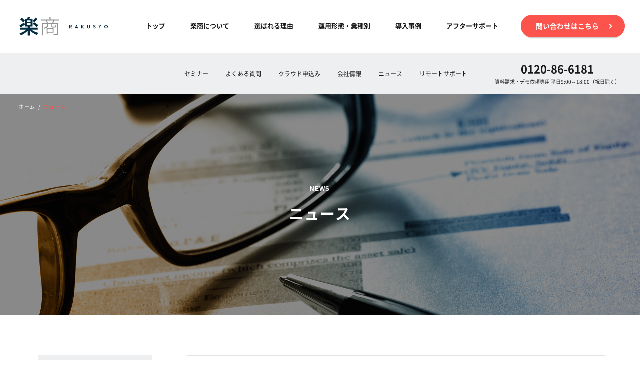

--- FILE ---
content_type: text/html; charset=UTF-8
request_url: https://www.rakusyo.jp/news/?group=%E6%A5%BD%E5%95%86%E3%81%A8%E3%81%AE%E9%80%A3%E6%90%BA
body_size: 6609
content:
<!DOCTYPE html>
<html lang="ja" class="no-js">
<head>
<meta name="viewport" content="width=1200" />
<meta charset="UTF-8">
<!-- <meta name="viewport" content="width=device-width, initial-scale=1"> -->
<title>ニュース ｜ 日本システムテクノロジー</title>
<meta name="description" content="販売管理・在庫管理システム「楽商」の最新情報をご紹介いたします。">
<link rel="shortcut icon" href="https://www.rakusyo.jp/wp-content/themes/rakusyo/favicon.ico" />
<link rel="canonical" href="https://www.rakusyo.jp/news/?group=%E6%A5%BD%E5%95%86%E3%81%A8%E3%81%AE%E9%80%A3%E6%90%BA" />
<meta property="og:title" content="ニュース" />
<meta property="og:type" content="article" />
<meta property="og:url" content="https://www.rakusyo.jp/news/?group=%E6%A5%BD%E5%95%86%E3%81%A8%E3%81%AE%E9%80%A3%E6%90%BA" />
<meta property="og:image" content="https://www.rakusyo.jp/wp-content/uploads/2016/07/rakusyo_ogimg.png" />
<meta property="og:site_name" content="楽商" />
<meta property="og:description" content="販売管理・在庫管理システム「楽商」の最新情報をご紹介いたします。" />
<meta property="og:locale" content="ja_JP" />

<script>(function(html){html.className = html.className.replace(/\bno-js\b/,'js')})(document.documentElement);</script>
<link rel='stylesheet' id='default-css'  href='https://www.rakusyo.jp/wp-content/themes/rakusyo/css/default.css?ver=4.5.2' type='text/css' media='all' />
<link rel='stylesheet' id='style-css'  href='https://www.rakusyo.jp/wp-content/themes/rakusyo/css/style.css?ver=4.5.2' type='text/css' media='all' />
<link rel='stylesheet' id='wp-pagenavi-css'  href='https://www.rakusyo.jp/wp-content/plugins/wp-pagenavi/pagenavi-css.css?ver=2.70' type='text/css' media='all' />
<link rel='stylesheet' id='twentysixteen-fonts-css'  href='https://fonts.googleapis.com/css?family=Merriweather%3A400%2C700%2C900%2C400italic%2C700italic%2C900italic%7CMontserrat%3A400%2C700%7CInconsolata%3A400&#038;subset=latin%2Clatin-ext' type='text/css' media='all' />
<link rel='stylesheet' id='genericons-css'  href='https://www.rakusyo.jp/wp-content/themes/twentysixteen/genericons/genericons.css?ver=3.4.1' type='text/css' media='all' />
<link rel='stylesheet' id='twentysixteen-style-css'  href='https://www.rakusyo.jp/wp-content/themes/rakusyo/style.css?ver=4.5.2' type='text/css' media='all' />
<!--[if lt IE 10]>
<link rel='stylesheet' id='twentysixteen-ie-css'  href='https://www.rakusyo.jp/wp-content/themes/twentysixteen/css/ie.css?ver=20160412' type='text/css' media='all' />
<![endif]-->
<!--[if lt IE 9]>
<link rel='stylesheet' id='twentysixteen-ie8-css'  href='https://www.rakusyo.jp/wp-content/themes/twentysixteen/css/ie8.css?ver=20160412' type='text/css' media='all' />
<![endif]-->
<!--[if lt IE 8]>
<link rel='stylesheet' id='twentysixteen-ie7-css'  href='https://www.rakusyo.jp/wp-content/themes/twentysixteen/css/ie7.css?ver=20160412' type='text/css' media='all' />
<![endif]-->
<!--[if lt IE 9]>
<script type='text/javascript' src='https://www.rakusyo.jp/wp-content/themes/twentysixteen/js/html5.js?ver=3.7.3'></script>
<![endif]-->
<script type='text/javascript' src='https://www.rakusyo.jp/wp-includes/js/jquery/jquery.js?ver=1.12.3'></script>
<script type='text/javascript' src='https://www.rakusyo.jp/wp-includes/js/jquery/jquery-migrate.min.js?ver=1.4.0'></script>
<link rel='https://api.w.org/' href='https://www.rakusyo.jp/wp-json/' />
		<style type="text/css">.recentcomments a{display:inline !important;padding:0 !important;margin:0 !important;}</style>
		<style type="text/css">
/* フッターリンクを折り返す処理を設定。変更したい場合は削除または数値を変更 */
.siteCredit ul li:nth-last-child(-n+0) {
	display:block;
}
/* .siteCredit ul li:nth-last-child(4) {
	padding-top:16px;
} */
</style>
<!-- Google Tag Manager -->
<noscript><iframe src="//www.googletagmanager.com/ns.html?id=GTM-TWLC4T"
height="0" width="0" style="display:none;visibility:hidden"></iframe></noscript>
<script>(function(w,d,s,l,i){w[l]=w[l]||[];w[l].push({'gtm.start':
new Date().getTime(),event:'gtm.js'});var f=d.getElementsByTagName(s)[0],
j=d.createElement(s),dl=l!='dataLayer'?'&l='+l:'';j.async=true;j.src=
'//www.googletagmanager.com/gtm.js?id='+i+dl;f.parentNode.insertBefore(j,f);
})(window,document,'script','dataLayer','GTM-TWLC4T');</script>
<!-- End Google Tag Manager -->
<meta name="google-site-verification" content="6zU2PcH5kAWKZOPYQsBjFNiliblc-r10dYCI1mtXGus" />
<meta name="viewport" content="width=device-width, initial-scale=1"><!--2024 -->
<!-- Google tag (gtag.js) -->
<script async src="https://www.googletagmanager.com/gtag/js?id=G-YC275WS8L3"></script>
<script>
  window.dataLayer = window.dataLayer || [];
    function gtag(){dataLayer.push(arguments);}
	  gtag('js', new Date());
	  
	    gtag('config', 'G-YC275WS8L3');
		</script></head>

<body class="archive post-type-archive post-type-archive-news news hfeed">
<div class="page" id="page">
  <header class="header">
    <div class="headerNav">
      <div class="inner clearfix">
        <p class="siteLogo"><a href="/">
        <img src="https://www.rakusyo.jp/wp-content/uploads/2016/06/logo.png" alt="楽商"></a>
        </p>
        <nav class="gNav">
<ul>
  <li >
    <a href="/">トップ</a>
        </li><li >
    <a href="/concept/">楽商について</a>
        <div class="childNav">
      <div class="inner clearfix">
        <p>楽商について</p>
        <ul class="fixHeight">
                  <li><a href="/concept/">楽商について</a></li>          <li><a href="/concept/function/">機能</a></li>          <li><a href="/concept/price/">価格</a></li>          <li><a href="/concept/system/">他システムとの連携</a></li>          <li><a href="/concept/environment/">推薦動作環境</a></li>          <li><a href="/concept/consider/">導入の流れ</a></li>        </ul>
      </div>
    </div>
        </li><li >
    <a href="/strength/">選ばれる理由</a>
        </li><li >
    <a href="/service/">運用形態・業種別</a>
        <div class="childNav">
      <div class="inner clearfix">
        <p>運用形態・業種別</p>
        <ul class="fixHeight">
                  <li><a href="https://www.rakusyo.jp/service/rakusyo_cloud/">クラウドパッケージ</a></li>          <li><a href="https://www.rakusyo.jp/service/cloud-custom/">クラウドカスタマイズ</a></li>          <li><a href="https://www.rakusyo.jp/service/onpremises-custom/">オンプレミスカスタマイズ</a></li>          <li><a href="https://www.rakusyo.jp/service/rakusyo/">卸売業</a></li>          <li><a href="https://www.rakusyo.jp/service/manufacture/">加工業</a></li>          <li><a href="https://www.rakusyo.jp/service/maker/">製造業</a></li>          <li><a href="https://www.rakusyo.jp/service/medical-3-3-2/">医療機器メーカー・卸</a></li>          <li><a href="https://www.rakusyo.jp/service/zaitaku/">在宅介護・福祉用品卸</a></li>          <li><a href="https://www.rakusyo.jp/service/shizai/">資材卸・加工販売</a></li>          <li><a href="https://www.rakusyo.jp/service/foods/">食品・食材卸</a></li>          <li><a href="https://www.rakusyo.jp/service/packing/">包装資材・梱包資材卸</a></li>          <li><a href="https://www.rakusyo.jp/service/cosme/">化粧品・理美容品卸</a></li>          <li><a href="https://www.rakusyo.jp/service/import-2-2/">商社・輸入業</a></li>          <li><a href="https://www.rakusyo.jp/service/jumps/">自動車販売業</a></li>          <li><a href="https://www.rakusyo.jp/service/colorsize/">ユニフォーム販売代理店</a></li>          <li><a href="https://www.rakusyo.jp/service/bento/">弁当宅配・仕出業</a></li>          <li><a href="https://www.rakusyo.jp/service/rental/">レンタル・リース業</a></li>          <li><a href="https://www.rakusyo.jp/service/oshibori/">おしぼりレンタル業</a></li>        </ul>
      </div>
    </div>
        </li><li >
    <a href="/casestudy/">導入事例</a>
        </li><li >
    <a href="/support/">アフターサポート</a>
        <div class="childNav">
      <div class="inner clearfix">
        <p>アフターサポート</p>
        <ul class="fixHeight">
                  <li><a href="/support/support_01/">専任のSEが安心感と迅速な対応をご提供</a></li>          <li><a href="/support/support_02/">問い合わせ窓口の一本化が可能</a></li>          <li><a href="/support/support_03/">お客様の発展を支える為に</a></li>        </ul>
      </div>
    </div>
        </li></ul>
<span class="tellNum">
<strong>0120-86-6181</strong><br>資料請求・デモ依頼専用 平日9:00～18:00（祝日除く）</span>
<p class="contactBtn"><a href="/inquiry/contact/form25/" class="btn btn-primary">問い合わせはこちら</a></p>
</nav><!-- /.gNav -->      </div>

            <div class="subNav">
        <div class="inner clearfix">
                    <ul>
            <li><a href="/seminars/">セミナー</a>
            </li><li><a href="/qa/">よくある質問</a>
            </li><li><a href="/inquiry/cloud/">クラウド申込み</a>
            </li><li><a href="/company/">会社情報</a>
            </li><li><a href="/news/">ニュース</a>
            </li><li><a href="/support/remote/">リモートサポート</a>
            </li>          </ul>
                    <span><strong>0120-86-6181</strong><br>          資料請求・デモ依頼専用 平日9:00～18:00（祝日除く）</span>
        </div>
      </div><!-- /.subNav -->
          </div><!-- /.headerNav -->

    <div class="fixedNav">
      <div class="inner clearfix">
        <p class="siteLogo">
                <a href="/"><img src="https://www.rakusyo.jp/wp-content/uploads/2016/06/logo-s.png" alt="楽商"></a>
        </p>
        <nav class="gNav">
<ul>
  <li >
    <a href="/">トップ</a>
        </li><li >
    <a href="/concept/">楽商について</a>
        <div class="childNav">
      <div class="inner clearfix">
        <p>楽商について</p>
        <ul class="fixHeight">
                  <li><a href="/concept/">楽商について</a></li>          <li><a href="/concept/function/">機能</a></li>          <li><a href="/concept/price/">価格</a></li>          <li><a href="/concept/system/">他システムとの連携</a></li>          <li><a href="/concept/environment/">推薦動作環境</a></li>          <li><a href="/concept/consider/">導入の流れ</a></li>        </ul>
      </div>
    </div>
        </li><li >
    <a href="/strength/">選ばれる理由</a>
        </li><li >
    <a href="/service/">運用形態・業種別</a>
        <div class="childNav">
      <div class="inner clearfix">
        <p>運用形態・業種別</p>
        <ul class="fixHeight">
                  <li><a href="https://www.rakusyo.jp/service/rakusyo_cloud/">クラウドパッケージ</a></li>          <li><a href="https://www.rakusyo.jp/service/cloud-custom/">クラウドカスタマイズ</a></li>          <li><a href="https://www.rakusyo.jp/service/onpremises-custom/">オンプレミスカスタマイズ</a></li>          <li><a href="https://www.rakusyo.jp/service/rakusyo/">卸売業</a></li>          <li><a href="https://www.rakusyo.jp/service/manufacture/">加工業</a></li>          <li><a href="https://www.rakusyo.jp/service/maker/">製造業</a></li>          <li><a href="https://www.rakusyo.jp/service/medical-3-3-2/">医療機器メーカー・卸</a></li>          <li><a href="https://www.rakusyo.jp/service/zaitaku/">在宅介護・福祉用品卸</a></li>          <li><a href="https://www.rakusyo.jp/service/shizai/">資材卸・加工販売</a></li>          <li><a href="https://www.rakusyo.jp/service/foods/">食品・食材卸</a></li>          <li><a href="https://www.rakusyo.jp/service/packing/">包装資材・梱包資材卸</a></li>          <li><a href="https://www.rakusyo.jp/service/cosme/">化粧品・理美容品卸</a></li>          <li><a href="https://www.rakusyo.jp/service/import-2-2/">商社・輸入業</a></li>          <li><a href="https://www.rakusyo.jp/service/jumps/">自動車販売業</a></li>          <li><a href="https://www.rakusyo.jp/service/colorsize/">ユニフォーム販売代理店</a></li>          <li><a href="https://www.rakusyo.jp/service/bento/">弁当宅配・仕出業</a></li>          <li><a href="https://www.rakusyo.jp/service/rental/">レンタル・リース業</a></li>          <li><a href="https://www.rakusyo.jp/service/oshibori/">おしぼりレンタル業</a></li>        </ul>
      </div>
    </div>
        </li><li >
    <a href="/casestudy/">導入事例</a>
        </li><li >
    <a href="/support/">アフターサポート</a>
        <div class="childNav">
      <div class="inner clearfix">
        <p>アフターサポート</p>
        <ul class="fixHeight">
                  <li><a href="/support/support_01/">専任のSEが安心感と迅速な対応をご提供</a></li>          <li><a href="/support/support_02/">問い合わせ窓口の一本化が可能</a></li>          <li><a href="/support/support_03/">お客様の発展を支える為に</a></li>        </ul>
      </div>
    </div>
        </li></ul>
<span class="tellNum">
<strong>0120-86-6181</strong><br>資料請求・デモ依頼専用 平日9:00～18:00（祝日除く）</span>
<p class="contactBtn"><a href="/inquiry/contact/form25/" class="btn btn-primary">問い合わせはこちら</a></p>
</nav><!-- /.gNav -->      </div>
    </div>
    <!-- /.fixedNav -->

  </header>
  <!-- /.header -->

  <main class="singleColumn">
	  <div class="breadCrumbs">
<ul>
<li><a href="/">ホーム</a></li>
	<li>ニュース</li>
	</ul>
</div>
<!-- /.breadCrumbs -->
    <div class="container clearfix">

<article class="primary">
  <header class="pageHeader servicesHeader" style="background-image: url(https://www.rakusyo.jp/wp-content/uploads/2016/07/news_main_1.png)" data-bgImage="https://www.rakusyo.jp/wp-content/uploads/2016/07/news_main_1.png">
    <h1><span>NEWS</span>ニュース</h1>
  </header>
  <!-- /.pageTitle -->

  
  <div class="primaryInner">
    <div class="archives">
      <nav class="categoryNav">
      <ul>
      <li >
      <a href="/news/">すべて</a></li>
                <li >
          <a href="/news/?group=%e7%b5%8c%e7%90%86%e6%a5%ad%e5%8b%99%e3%81%ae%e5%8a%b9%e7%8e%87%e5%8c%96" class="%e7%b5%8c%e7%90%86%e6%a5%ad%e5%8b%99%e3%81%ae%e5%8a%b9%e7%8e%87%e5%8c%96">経理業務の効率化</a>
          </li>
                    <li >
          <a href="/news/?group=%e6%a5%bd%e5%95%86%e3%81%a8%e3%81%ae%e9%80%a3%e6%90%ba" class="%e6%a5%bd%e5%95%86%e3%81%a8%e3%81%ae%e9%80%a3%e6%90%ba">楽商との連携</a>
          </li>
                    <li >
          <a href="/news/?group=it%e8%a3%9c%e5%8a%a9%e9%87%91" class="it%e8%a3%9c%e5%8a%a9%e9%87%91">IT補助金</a>
          </li>
                    <li >
          <a href="/news/?group=%e3%82%af%e3%83%a9%e3%82%a6%e3%83%89%e3%82%b5%e3%83%bc%e3%83%93%e3%82%b9" class="%e3%82%af%e3%83%a9%e3%82%a6%e3%83%89%e3%82%b5%e3%83%bc%e3%83%93%e3%82%b9">クラウドサービス</a>
          </li>
                    <li >
          <a href="/news/?group=topics" class="topics">トピック</a>
          </li>
                    <li >
          <a href="/news/?group=release" class="release">リリース</a>
          </li>
                    <li >
          <a href="/news/?group=shoukai" class="shoukai">事例紹介</a>
          </li>
                </ul>
      </nav>

      <div class="infoList">
        <ul>
                  <li class=" term-%e7%b5%8c%e7%90%86%e6%a5%ad%e5%8b%99%e3%81%ae%e5%8a%b9%e7%8e%87%e5%8c%96 term-%e6%a5%bd%e5%95%86%e3%81%a8%e3%81%ae%e9%80%a3%e6%90%ba term-shoukai"><a href="https://www.rakusyo.jp/news/imazu-chemical/">
            2023.12.28 (Thu)<span class="tag">経理業務の効率化</span><span class="tag">楽商との連携</span><span class="tag">事例紹介</span>            <p>今津薬品工業株式会社様の楽楽明細連携の導入事例を公開しました。</p>
          </a></li>
                    <li class=" term-%e7%b5%8c%e7%90%86%e6%a5%ad%e5%8b%99%e3%81%ae%e5%8a%b9%e7%8e%87%e5%8c%96 term-%e6%a5%bd%e5%95%86%e3%81%a8%e3%81%ae%e9%80%a3%e6%90%ba term-shoukai"><a href="https://www.rakusyo.jp/news/marukyo/">
            2023.12.20 (Wed)<span class="tag">経理業務の効率化</span><span class="tag">楽商との連携</span><span class="tag">事例紹介</span>            <p>有限会社丸恭様の導入事例を公開しました。</p>
          </a></li>
                    <li class=" term-%e7%b5%8c%e7%90%86%e6%a5%ad%e5%8b%99%e3%81%ae%e5%8a%b9%e7%8e%87%e5%8c%96 term-%e6%a5%bd%e5%95%86%e3%81%a8%e3%81%ae%e9%80%a3%e6%90%ba term-%e3%82%af%e3%83%a9%e3%82%a6%e3%83%89%e3%82%b5%e3%83%bc%e3%83%93%e3%82%b9"><a href="https://www.rakusyo.jp/news/streamlining-accounting-operations/">
            2023.11.21 (Tue)<span class="tag">経理業務の効率化</span><span class="tag">楽商との連携</span><span class="tag">クラウドサービス</span>            <p>ICTを活用した経理業務の効率化支援「経理業務のココを楽にしたいをラクにする」について</p>
          </a></li>
                    <li class=" term-%e7%b5%8c%e7%90%86%e6%a5%ad%e5%8b%99%e3%81%ae%e5%8a%b9%e7%8e%87%e5%8c%96 term-%e6%a5%bd%e5%95%86%e3%81%a8%e3%81%ae%e9%80%a3%e6%90%ba term-%e3%82%af%e3%83%a9%e3%82%a6%e3%83%89%e3%82%b5%e3%83%bc%e3%83%93%e3%82%b9"><a href="https://www.rakusyo.jp/news/rakurakumeisai/">
            2022.03.02 (Wed)<span class="tag">経理業務の効率化</span><span class="tag">楽商との連携</span><span class="tag">クラウドサービス</span>            <p>電子請求書発行システム「楽楽明細」と楽商シリーズとの連携について</p>
          </a></li>
                  </ul>
      </div>
      <!-- /.infoList -->
    </div>
    <!-- /.archives -->

    <div class="secondary">
      <nav class="sideMenu archivesList">
            <ul class="fixHeight">
    	<li><a href='https://www.rakusyo.jp/news/2025/?post_type=news'>2025</a></li>
	<li><a href='https://www.rakusyo.jp/news/2024/?post_type=news'>2024</a></li>
	<li><a href='https://www.rakusyo.jp/news/2023/?post_type=news'>2023</a></li>
	<li><a href='https://www.rakusyo.jp/news/2022/?post_type=news'>2022</a></li>
	<li><a href='https://www.rakusyo.jp/news/2021/?post_type=news'>2021</a></li>
	<li><a href='https://www.rakusyo.jp/news/2020/?post_type=news'>2020</a></li>
	<li><a href='https://www.rakusyo.jp/news/2019/?post_type=news'>2019</a></li>
	<li><a href='https://www.rakusyo.jp/news/2018/?post_type=news'>2018</a></li>
	<li><a href='https://www.rakusyo.jp/news/2017/?post_type=news'>2017</a></li>
	<li><a href='https://www.rakusyo.jp/news/2016/?post_type=news'>2016</a></li>
	<li><a href='https://www.rakusyo.jp/news/2014/?post_type=news'>2014</a></li>
    </ul>      </nav>
    </div>
    <!-- /.secondary -->
  </div>
  <!-- /.primaryInner -->

</article>
<!-- /.primary -->


		</div>
<!-- ** /news/?group=%E6%A5%BD%E5%95%86%E3%81%A8%E3%81%AE%E9%80%A3%E6%90%BA **--><!-- /.container -->

  </main>

	<footer class="footer">
    <div class="footerNav">
      <div class="inner clearfix">
        <p>
        〒135-0004<br>東京都江東区森下5丁目1番2号( JSTビル)<br>TEL： 03-5600-2020　FAX： 03-5600-2233        </p>
                <ul>
                  <li><a href="/" class="link-none">トップ</a></li>
                    <li><a href="/concept/" class="link-none">楽商について</a></li>
                    <li><a href="/strength/" class="link-none">選ばれる理由</a></li>
                    <li><a href="/service/" class="link-none">楽商シリーズ一覧</a></li>
                    <li><a href="/casestudy/" class="link-none">導入事例</a></li>
                    <li><a href="/support/" class="link-none">アフターサポート</a></li>
                    <li><a href="/inquiry/cloud/" class="link-none">クラウド申込み</a></li>
                  </ul>
              </div>
    </div>
    <!-- /.footerNav -->

    <div class="siteCredit">
      <div class="inner clearfix">
                <ul>
                  <li><a href="/company/" class="link-none" >
          会社情報</a></li>
                    <li><a href="/seminars/" class="link-none" >
          セミナー</a></li>
                    <li><a href="/news/" class="link-none" >
          ニュース</a></li>
                    <li><a href="/qa/" class="link-none" >
          よくある質問</a></li>
                    <li><a href="/support/remote/" class="link-none" >
          リモートサービス</a></li>
                    <li><a href="/privacy/" class="link-none" >
          個人情報保護方針</a></li>
                  </ul>
                <p class="copyRight">
          &copy; <script type="text/javascript">
          copyDate = new Date();
          copyYear = copyDate.getFullYear();
          document.write(copyYear);
          </script> Japan System Technology co.,ltd.          <span><a href="https://www.jst-wave.ne.jp/" target="_blank">
          <img src="https://www.rakusyo.jp/wp-content/uploads/2025/08/jst_logo_09.png" alt="株式会社日本システムテクノロジー"></a>
          </span>
        </p>
      </div>
    </div>
  </footer>
  <!-- /.footer -->

</div>
<!-- /.page -->
<div id="preloadimg" data-headerimages="https://www.rakusyo.jp/wp-content/themes/rakusyo/images/index/bg-index-pink-02.jpg,https://www.rakusyo.jp/wp-content/uploads/2016/07/01-980x490.jpg,https://www.rakusyo.jp/wp-content/uploads/2016/07/02-980x490.jpg,https://www.rakusyo.jp/wp-content/uploads/2016/07/03-980x490.jpg,https://www.rakusyo.jp/wp-content/uploads/2016/07/04-980x490.jpg,https://www.rakusyo.jp/wp-content/themes/rakusyo/images/support/mainImage.png,https://www.rakusyo.jp/wp-content/themes/rakusyo/images/support/mainImage.png,https://www.rakusyo.jp/wp-content/uploads/2016/07/concept_main_1.png,https://www.rakusyo.jp/wp-content/uploads/2016/07/strength_main_1-1.png,https://www.rakusyo.jp/wp-content/uploads/2016/07/service_main_3.png,https://www.rakusyo.jp/wp-content/uploads/2016/07/casestudy_main_1.png,https://www.rakusyo.jp/wp-content/uploads/2016/07/aftersupport_main_1-1-e1473930561834.png,https://www.rakusyo.jp/wp-content/uploads/2016/07/seminer_main_1-1.png,https://www.rakusyo.jp/wp-content/uploads/2016/07/news_main_1.png,https://www.rakusyo.jp/wp-content/uploads/2016/07/faq_main_1.png,https://www.rakusyo.jp/wp-content/uploads/2016/07/aftersupport_main_1.png,https://www.rakusyo.jp/wp-content/uploads/2016/07/concept_casestudy_1-1.png,https://www.rakusyo.jp/wp-content/uploads/2016/07/concept_price_1-1.png,https://www.rakusyo.jp/wp-content/uploads/2016/07/concept_system_1-1.png,https://www.rakusyo.jp/wp-content/uploads/2016/07/concept_suisyo_1-1.png,https://www.rakusyo.jp/wp-content/uploads/2016/07/concept_gosodan_1-1.png,https://www.rakusyo.jp/wp-content/uploads/2016/06/bg-mainImage.jpg,https://www.rakusyo.jp/wp-content/uploads/2017/03/reason_1_2.jpg,https://www.rakusyo.jp/wp-content/uploads/2016/06/img-02.jpg,https://www.rakusyo.jp/wp-content/uploads/2016/06/img-03.jpg,https://www.rakusyo.jp/wp-content/uploads/2016/06/shutterstock_55758679_test.png,https://www.rakusyo.jp/wp-content/uploads/2016/07/aftersupport_02.png,https://www.rakusyo.jp/wp-content/uploads/2016/07/aftersupport_03.png"></div>

<script type='text/javascript' src='https://www.rakusyo.jp/wp-content/themes/rakusyo/js/jquery-1.11.1.min.js?ver=4.5.2'></script>
<script type='text/javascript' src='https://www.rakusyo.jp/wp-content/themes/rakusyo/js/jquery.easing.1.3.js?ver=4.5.2'></script>
<script type='text/javascript' src='https://www.rakusyo.jp/wp-content/themes/rakusyo/js/css_browser_selector.js?ver=4.5.2'></script>
<script type='text/javascript' src='https://www.rakusyo.jp/wp-content/themes/rakusyo/js/imagesloaded.pkgd.js?ver=4.5.2'></script>
<script type='text/javascript' src='https://www.rakusyo.jp/wp-content/themes/rakusyo/js/jquery.lazyload.min.js?ver=4.5.2'></script>
<script type='text/javascript' src='https://www.rakusyo.jp/wp-content/themes/rakusyo/js/jQueryAutoHeight.js?ver=4.5.2'></script>
<script type='text/javascript' src='https://www.rakusyo.jp/wp-content/themes/rakusyo/js/fixHeight.js?ver=4.5.2'></script>
<script type='text/javascript' src='https://www.rakusyo.jp/wp-content/themes/rakusyo/js/function.js?ver=4.5.2'></script>
<script type='text/javascript' src='https://www.rakusyo.jp/wp-content/themes/twentysixteen/js/skip-link-focus-fix.js?ver=20160412'></script>
<script type='text/javascript'>
/* <![CDATA[ */
var screenReaderText = {"expand":"expand child menu","collapse":"collapse child menu"};
/* ]]> */
</script>
<script type='text/javascript' src='https://www.rakusyo.jp/wp-content/themes/twentysixteen/js/functions.js?ver=20160412'></script>
<script type='text/javascript' src='https://www.rakusyo.jp/wp-includes/js/wp-embed.min.js?ver=4.5.2'></script>
<!--
footer html tags
--><!-- HM TAG -->
<script type="text/javascript">
!function(){var t=Date.now().toString();if(/[?&]hm_ct=6096fd90a55ee7bebc912bc61886ccc5/.test(location.search)){var e=document.createElement("script");e.type="text/javascript",e.src="https://contents-lb01.hm-f.jp/common_tag.js?t="+t,e.async=!0,document.head.appendChild(e)}}();</script>
<script type="module">
import haihaiInquiryPopupClient from 'https://form-gw.hm-f.jp/js/haihai.inquiry_popup.client.js';haihaiInquiryPopupClient.create({baseUrl:"https://form-gw.hm-f.jp", commonTagCode:"6096fd90a55ee7bebc912bc61886ccc5"});</script>
<!-- HM TAG -->

<!-- HM TAG -->
<script type="text/javascript">
!function(){var e="6096fd90a55ee7bebc912bc61886ccc5",t="59a64727b6aa396d57c1d2243516e4de",n=Date.now().toString();if(!document.cookie.split(";").every((function(e){return-1===e.indexOf("_hmcv_6096fd90a55ee7bebc912bc61886ccc5=59a64727b6aa396d57c1d2243516e4de")}))){var c=document.createElement("script");c.type="text/javascript",c.src="https://contents-lb01.hm-f.jp/cv.js?t="+n,c.async=!0,c._hmServer="https://br-a04.hm-f.jp",c._hmCmTagCode=e,c._hmCvTagCode=t,document.head.appendChild(c)}}();</script>
<!-- HM TAG -->

<!--250311-->
<!-- Begin Mieruca Embed Code -->
<script type="text/javascript" id="mierucajs">
window.__fid = window.__fid || [];__fid.push([933984948]);
(function() {
function mieruca(){if(typeof window.__fjsld != "undefined") return; window.__fjsld = 1; var fjs = document.createElement('script'); fjs.type = 'text/javascript'; fjs.async = true; fjs.id = "fjssync"; var timestamp = new Date;fjs.src = ('https:' == document.location.protocol ? 'https' : 'http') + '://hm.mieru-ca.com/service/js/mieruca-hm.js?v='+ timestamp.getTime(); var x = document.getElementsByTagName('script')[0]; x.parentNode.insertBefore(fjs, x); };
setTimeout(mieruca, 500); document.readyState != "complete" ? (window.attachEvent ? window.attachEvent("onload", mieruca) : window.addEventListener("load", mieruca, false)) : mieruca();
})();
</script>
<!-- End Mieruca Embed Code -->


</body>
</html>

<!-- Performance optimized by W3 Total Cache. Learn more: http://www.w3-edge.com/wordpress-plugins/

Database Caching 5/513 queries in 0.119 seconds using disk

 Served from: 52.192.172.161 @ 2026-01-24 18:37:04 by W3 Total Cache -->

--- FILE ---
content_type: text/css
request_url: https://www.rakusyo.jp/wp-content/themes/rakusyo/css/default.css?ver=4.5.2
body_size: 1784
content:
@charset "UTF-8";
@font-face {
  font-family: "SourceHanSans-Bold";
  src: url("font/SourceHanSans-Bold.eot?") format("eot"), url("font/SourceHanSans-Bold.woff") format("woff"), url("font/SourceHanSans-Bold.otf") format("opentype"); }
@font-face {
  font-family: "SourceHanSans-Medium";
  src: url("font/SourceHanSans-Medium.eot?") format("eot"), url("font/SourceHanSans-Medium.woff") format("woff"), url("font/SourceHanSans-Medium.otf") format("opentype"); }
@font-face {
  font-family: "SourceHanSans-Regular";
  src: url("font/SourceHanSans-Regular.eot?") format("eot"), url("font/SourceHanSans-Regular.woff") format("woff"), url("font/SourceHanSans-Regular.otf") format("opentype"); }
@keyframes fadeInUp {
  0% {
    opacity: 0;
    transform: translateY(25px); }
  100% {
    opacity: 1;
    transform: translateY(0); } }
@-moz-keyframes fadeInUp {
  0% {
    opacity: 0;
    transform: translateY(25px); }
  100% {
    opacity: 1;
    transform: translateY(0); } }
@-ms-keyframes fadeInUp {
  0% {
    opacity: 0;
    transform: translateY(25px); }
  100% {
    opacity: 1;
    transform: translateY(0); } }
@-webkit-keyframes fadeInUp {
  0% {
    opacity: 0;
    -webkit-transform: translateY(25px); }
  100% {
    opacity: 1;
    -webkit-transform: translateY(0); } }
@keyframes fadeInUp_title {
  0% {
    opacity: 0;
    transform: translateY(10px); }
  100% {
    opacity: 1;
    transform: translateY(0); } }
@-moz-keyframes fadeInUp_title {
  0% {
    opacity: 0;
    transform: translateY(10px); }
  100% {
    opacity: 1;
    transform: translateY(0); } }
@-ms-keyframes fadeInUp_title {
  0% {
    opacity: 0;
    transform: translateY(10px); }
  100% {
    opacity: 1;
    transform: translateY(0); } }
@-webkit-keyframes fadeInUp_title {
  0% {
    opacity: 0;
    -webkit-transform: translateY(10px);
    animation-timing-function: cubic-bezier(0.125, 0.49, 0.38, 0.95); }
  100% {
    opacity: 1;
    -webkit-transform: translateY(0); } }
@keyframes fadeIn {
  0% {
    opacity: 0;
    animation-timing-function: cubic-bezier(0.39, 0.92, 0.845, 0.995);
    transform: scale(1.005); }
  10% {
    opacity: 0.5; }
  100% {
    opacity: 1;
    transform: scale(1); } }
@-moz-keyframes fadeIn {
  0% {
    opacity: 0;
    animation-timing-function: cubic-bezier(0.39, 0.92, 0.845, 0.995);
    transform: scale(1.005); }
  10% {
    opacity: 0.5; }
  100% {
    opacity: 1;
    transform: scale(1); } }
@-ms-keyframes fadeIn {
  0% {
    opacity: 0;
    animation-timing-function: cubic-bezier(0.39, 0.92, 0.845, 0.995);
    transform: scale(1.005); }
  10% {
    opacity: 0.5; }
  100% {
    opacity: 1;
    transform: scale(1); } }
@-webkit-keyframes fadeIn {
  0% {
    opacity: 0;
    animation-timing-function: cubic-bezier(0.39, 0.92, 0.845, 0.995); }
  10% {
    opacity: 0.5; }
  100% {
    opacity: 1; } }
@keyframes hoverPoint {
  0% {
    opacity: 0;
    transform: scale(0); }
  0.1% {
    opacity: 1; }
  80% {
    transform: scale(40); }
  100% {
    opacity: 0; } }
@-moz-keyframes hoverPoint {
  0% {
    opacity: 0;
    transform: scale(0); }
  0.1% {
    opacity: 1; }
  80% {
    transform: scale(40); }
  100% {
    opacity: 0; } }
@-ms-keyframes hoverPoint {
  0% {
    opacity: 0;
    transform: scale(0); }
  0.1% {
    opacity: 1; }
  80% {
    transform: scale(40); }
  100% {
    opacity: 0; } }
@-webkit-keyframes hoverPoint {
  0% {
    opacity: 0;
    -webkit-transform: scale(0); }
  0.1% {
    opacity: 1; }
  80% {
    -webkit-transform: scale(40); }
  100% {
    opacity: 0; } }
@keyframes hoverPoint_small {
  0% {
    opacity: 0;
    transform: scale(0); }
  0.1% {
    opacity: 1; }
  100% {
    opacity: 0;
    transform: scale(30); } }
@-moz-keyframes hoverPoint_small {
  0% {
    opacity: 0;
    transform: scale(0); }
  0.1% {
    opacity: 1; }
  100% {
    opacity: 0;
    transform: scale(30); } }
@-ms-keyframes hoverPoint_small {
  0% {
    opacity: 0;
    transform: scale(0); }
  0.1% {
    opacity: 1; }
  100% {
    opacity: 0;
    transform: scale(30); } }
@-webkit-keyframes hoverPoint_small {
  0% {
    opacity: 0;
    -webkit-transform: scale(0); }
  0.1% {
    opacity: 1; }
  100% {
    opacity: 0;
    -webkit-transform: scale(30); } }
/*! normalize.css v2.0.1 | MIT License | git.io/normalize */
article, aside, details, figcaption, figure, footer, header, hgroup, nav, section, summary {
  display: block; }

audio, canvas, video {
  display: inline-block; }

audio:not([controls]) {
  display: none;
  height: 0; }

[hidden] {
  display: none; }

html {
  -ms-text-size-adjust: 100%;
  -webkit-text-size-adjust: 100%;
  font-family: sans-serif; }

a:focus {
  outline: none; }

a:active, a:hover {
  outline: none; }

h1 {
  font-size: 2em; }

abbr[title] {
  border-bottom: 1px dotted; }

b, strong {
  font-family: "SourceHanSans-Bold", "ヒラギノ角ゴ Pro W3", "Hiragino Kaku Gothic Pro", "メイリオ", Meiryo, "ＭＳ Ｐゴシック", Osaka, sans-serif;
  font-weight: normal; }

dfn {
  font-style: italic; }

mark {
  background: #ff0;
  color: #000; }

code, kbd, pre, samp {
  font-family: monospace, serif;
  font-size: 1em; }

pre {
  white-space: pre-wrap;
  word-wrap: break-word; }

q {
  quotes: \201C \201D \2018 \2019; }

small {
  font-size: 80%; }

sub, sup {
  font-size: 75%;
  line-height: 0;
  position: relative;
  vertical-align: baseline; }

sup {
  top: -.5em; }

sub {
  bottom: -.25em; }

img {
  border: 0;
  max-width: 100%; }

svg:not(:root) {
  overflow: hidden; }

fieldset {
  border: 1px solid silver;
  margin: 0 2px;
  padding: .35em .625em .75em; }

button, input, select, textarea {
  font-family: inherit;
  font-size: 100%;
  margin: 0; }

button, input {
  line-height: normal; }

button, html input[type=button],
input[type=reset], input[type=submit] {
  -webkit-appearance: button;
  cursor: pointer; }

button[disabled], input[disabled] {
  cursor: default; }

input[type=checkbox], input[type=radio] {
  box-sizing: border-box;
  padding: 0; }

input[type=search] {
  -moz-box-sizing: content-box;
  -webkit-appearance: textfield;
  -webkit-box-sizing: content-box;
  box-sizing: content-box; }

input[type=search]::-webkit-search-cancel-button, input[type=search]::-webkit-search-decoration {
  -webkit-appearance: none; }

textarea {
  overflow: auto;
  vertical-align: top; }

table {
  border-collapse: collapse;
  border-spacing: 0; }

body, figure {
  margin: 0; }

legend, button::-moz-focus-inner, input::-moz-focus-inner {
  border: 0;
  padding: 0; }

/* ----------------------------------------------------*/
/*\*/
/* IE6 */
* html body {
  background: url(null) fixed;
  filter: expression(''); }

/* IE7 */
*:first-child + html body {
  filter: expression(''); }

/*	追加 reset */
ol, ul {
  list-style: none;
  padding: 0;
  margin: 0; }

img {
  vertical-align: top;
  font-size: 0;
  line-height: 0; }

/* Global */
* {
  margin: 0;
  padding: 0; }

/*-----------------------------------
 *	Module CSS
 *----------------------------------*/
.clear {
  clear: both; }

/*	clearfix
------------------------------------*/
.clearfix:after {
  content: "";
  display: block;
  height: 0;
  clear: both;
  visibility: hidden; }

/* Hides from IE-mac \*/
* html .clearfix {
  height: 1%; }

.clearfix {
  display: block; }

/*	alpha
------------------------------------*/
a.alpha:hover img {
  opacity: 0.7;
  filter: alpha(opacity=70);
  -ms-filter: "alpha(opacity=70)"; }


--- FILE ---
content_type: text/css
request_url: https://www.rakusyo.jp/wp-content/themes/rakusyo/css/style.css?ver=4.5.2
body_size: 17532
content:
@charset "UTF-8";
/* =====================================
	全体設定
===================================== */
@font-face {
  font-family: "SourceHanSans-Bold";
  src: url("font/SourceHanSans-Bold.eot?") format("eot"), url("font/SourceHanSans-Bold.woff") format("woff"), url("font/SourceHanSans-Bold.otf") format("opentype"); }
@font-face {
  font-family: "SourceHanSans-Medium";
  src: url("font/SourceHanSans-Medium.eot?") format("eot"), url("font/SourceHanSans-Medium.woff") format("woff"), url("font/SourceHanSans-Medium.otf") format("opentype"); }
@font-face {
  font-family: "SourceHanSans-Regular";
  src: url("font/SourceHanSans-Regular.eot?") format("eot"), url("font/SourceHanSans-Regular.woff") format("woff"), url("font/SourceHanSans-Regular.otf") format("opentype"); }
@keyframes fadeInUp {
  0% {
    opacity: 0;
    transform: translateY(25px); }
  100% {
    opacity: 1;
    transform: translateY(0); } }
@-moz-keyframes fadeInUp {
  0% {
    opacity: 0;
    transform: translateY(25px); }
  100% {
    opacity: 1;
    transform: translateY(0); } }
@-ms-keyframes fadeInUp {
  0% {
    opacity: 0;
    transform: translateY(25px); }
  100% {
    opacity: 1;
    transform: translateY(0); } }
@-webkit-keyframes fadeInUp {
  0% {
    opacity: 0;
    -webkit-transform: translateY(25px); }
  100% {
    opacity: 1;
    -webkit-transform: translateY(0); } }
@keyframes fadeInUp_title {
  0% {
    opacity: 0;
    transform: translateY(10px); }
  100% {
    opacity: 1;
    transform: translateY(0); } }
@-moz-keyframes fadeInUp_title {
  0% {
    opacity: 0;
    transform: translateY(10px); }
  100% {
    opacity: 1;
    transform: translateY(0); } }
@-ms-keyframes fadeInUp_title {
  0% {
    opacity: 0;
    transform: translateY(10px); }
  100% {
    opacity: 1;
    transform: translateY(0); } }
@-webkit-keyframes fadeInUp_title {
  0% {
    opacity: 0;
    -webkit-transform: translateY(10px);
    animation-timing-function: cubic-bezier(0.125, 0.49, 0.38, 0.95); }
  100% {
    opacity: 1;
    -webkit-transform: translateY(0); } }
@keyframes fadeIn {
  0% {
    opacity: 0;
    animation-timing-function: cubic-bezier(0.39, 0.92, 0.845, 0.995);
    transform: scale(1.005); }
  15% {
    opacity: 0.5; }
  100% {
    opacity: 1;
    transform: scale(1); } }
@-moz-keyframes fadeIn {
  0% {
    opacity: 0;
    animation-timing-function: cubic-bezier(0.39, 0.92, 0.845, 0.995);
    transform: scale(1.005); }
  15% {
    opacity: 0.5; }
  100% {
    opacity: 1;
    transform: scale(1); } }
@-ms-keyframes fadeIn {
  0% {
    opacity: 0;
    animation-timing-function: cubic-bezier(0.39, 0.92, 0.845, 0.995);
    transform: scale(1.005); }
  15% {
    opacity: 0.5; }
  100% {
    opacity: 1;
    transform: scale(1); } }
@-webkit-keyframes fadeIn {
  0% {
    opacity: 0;
    animation-timing-function: cubic-bezier(0.39, 0.92, 0.845, 0.995);
    -webkit-transform: scale(1.005); }
  15% {
    opacity: 0.5; }
  100% {
    opacity: 1;
    -webkit-transform: scale(1.005); } }
@keyframes hoverPoint {
  0% {
    opacity: 0;
    transform: scale(0); }
  0.1% {
    opacity: 1; }
  80% {
    transform: scale(40); }
  100% {
    opacity: 0; } }
@-moz-keyframes hoverPoint {
  0% {
    opacity: 0;
    transform: scale(0); }
  0.1% {
    opacity: 1; }
  80% {
    transform: scale(40); }
  100% {
    opacity: 0; } }
@-ms-keyframes hoverPoint {
  0% {
    opacity: 0;
    transform: scale(0); }
  0.1% {
    opacity: 1; }
  80% {
    transform: scale(40); }
  100% {
    opacity: 0; } }
@-webkit-keyframes hoverPoint {
  0% {
    opacity: 0;
    -webkit-transform: scale(0); }
  0.1% {
    opacity: 1; }
  80% {
    -webkit-transform: scale(40); }
  100% {
    opacity: 0; } }
@keyframes scaleUp {
  0% {
    opacity: 0;
    animation-timing-function: cubic-bezier(0.78, 0.03, 0.96, 0.5); }
  20% {
    opacity: 1;
    transform: scale(1); }
  100% {
    opacity: 0;
    transform: scale(1.2); } }
@-moz-keyframes scaleUp {
  0% {
    opacity: 0;
    animation-timing-function: cubic-bezier(0.78, 0.03, 0.96, 0.5); }
  20% {
    opacity: 1;
    transform: scale(1); }
  100% {
    opacity: 0;
    transform: scale(1.2); } }
@-ms-keyframes scaleUp {
  0% {
    opacity: 0;
    animation-timing-function: cubic-bezier(0.78, 0.03, 0.96, 0.5); }
  20% {
    opacity: 1;
    transform: scale(1); }
  100% {
    opacity: 0;
    transform: scale(1.2); } }
@-webkit-keyframes scaleUp {
  0% {
    opacity: 0;
    animation-timing-function: cubic-bezier(0.78, 0.03, 0.96, 0.5); }
  20% {
    opacity: 1;
    transform: scale(1); }
  100% {
    opacity: 0;
    -webkit-transform: scale(1.2); } }
@keyframes hoverPoint_small {
  0% {
    opacity: 0;
    transform: scale(0); }
  0.1% {
    opacity: 1; }
  100% {
    opacity: 0;
    transform: scale(30); } }
@-moz-keyframes hoverPoint_small {
  0% {
    opacity: 0;
    transform: scale(0); }
  0.1% {
    opacity: 1; }
  100% {
    opacity: 0;
    transform: scale(30); } }
@-ms-keyframes hoverPoint_small {
  0% {
    opacity: 0;
    transform: scale(0); }
  0.1% {
    opacity: 1; }
  100% {
    opacity: 0;
    transform: scale(30); } }
@-webkit-keyframes hoverPoint_small {
  0% {
    opacity: 0;
    -webkit-transform: scale(0); }
  0.1% {
    opacity: 1; }
  100% {
    opacity: 0;
    -webkit-transform: scale(30); } }
.header .inner, .fixedNav .inner, .container, .breadCrumbs ul, .pageNav .pageNavInner, .flowNav ul, .internalLinks, .singleColumn .breadCrumbs ul, .singleColumn .primaryInner, .singleColumn .postContents, .btnListWrapper, .itemList, .postListWrapper, .leadText, .pageMenuPanel, .keyVisual, .home .newsArea, .footer .inner {
  max-width: 1620px;
  margin: 0 auto; }

.link, .link-external, .link-pdf, .casestudyCompanyInfo a {
  text-decoration: none; }
  .link:hover, .link-external:hover, .link-pdf:hover, .casestudyCompanyInfo a:hover {
    text-decoration: underline; }

a {
  color: #003399;
  text-decoration: underline;
  transition: all .1s ease-out; }
  a:hover {
    text-decoration: none; }

html, body {
  min-height: 100%; }

h2, h3, h4, h5, h6 {
  position: relative;
  font-family: "SourceHanSans-Bold", "ヒラギノ角ゴ Pro W3", "Hiragino Kaku Gothic Pro", "メイリオ", Meiryo, "ＭＳ Ｐゴシック", Osaka, sans-serif;
  font-weight: normal; }

table {
  table-layout: fixed;
  margin: 0 0 20px;
  width: 100%;
  font-size: 1.6rem; }
  table th, table td {
    padding: 10px;
    border: 1px solid white; }
  table thead td, table th {
    background: #ebeef0; }
  table th {
    width: 15%;
    text-align: left;
    padding-left: 20px;
    font-family: "SourceHanSans-Bold", "ヒラギノ角ゴ Pro W3", "Hiragino Kaku Gothic Pro", "メイリオ", Meiryo, "ＭＳ Ｐゴシック", Osaka, sans-serif;
    font-weight: normal; }
    table th strong {
      font-weight: normal; }
  table td {
    background: #f2f4f5; }

.table_noBorderTh table th, .table_noBorderTh table td {
  border: 0;
  border-bottom: 1px solid white; }
.table_noBorderTh table th {
  width: 22%; }
.table_noBorderTh table td {
  width: auto; }

input, textarea, button {
  outline: none; }

input[type="radio"], input[type="checkbox"] {
  cursor: pointer;
  vertical-align: baseline;
  -webkit-appearance: none;
  -moz-appearance: none; }

/* =====================================
	body
===================================== */
html {
  font-size: 10px;
  -ms-text-size-adjust: 100%;
  -webkit-text-size-adjust: 100%;
  -webkit-font-smoothing: antialiased;
  -moz-osx-font-smoothing: grayscale; }

body {
  position: relative;
  color: #181818;
  line-height: 1.7;
  font-size: 1.2rem;
  font-family: "SourceHanSans-Regular", "ヒラギノ角ゴ Pro W3", "Hiragino Kaku Gothic Pro", "メイリオ", Meiryo, "ＭＳ Ｐゴシック", Osaka, sans-serif;
  min-width: 1260px; }

.page {
  position: relative;
  box-sizing: border-box;
  -webkit-box-sizing: border-box;
  -moz-box-sizing: border-box; }

/* =====================================
	header
===================================== */
.header .inner {
  padding: 0 30px 0 38px; }

.siteLogo {
  position: relative;
  z-index: 100;
  display: table-cell;
  float: left;
  border-bottom: 1px solid #032e43; }

.headerNav {
  display: table;
  width: 100%; }
  .headerNav .tellNum {
    display: none; }

.gNav {
  float: right;
  height: 106px;
  font-family: "SourceHanSans-Bold", "ヒラギノ角ゴ Pro W3", "Hiragino Kaku Gothic Pro", "メイリオ", Meiryo, "ＭＳ Ｐゴシック", Osaka, sans-serif;
  font-size: 1.3rem; }
  .gNav > ul {
    float: left;
    height: 100%; }
  .gNav li, .gNav a {
    display: inline-block;
    height: 100%;
    box-sizing: border-box;
    -webkit-box-sizing: border-box;
    -moz-box-sizing: border-box; }
  .gNav li a {
    position: relative;
    line-height: 1;
    padding: 45px 25px 0;
    text-decoration: none;
    color: #181818; }
    .gNav li a:hover {
      background: #032e43;
      color: #fff;
      opacity: 1; }
  .gNav li.current a {
    background: #032e43;
    color: #fff; }
  .gNav .btn-primary {
    border: 0;
    padding: 15px 25px 16px 30px;
    -moz-box-shadow: 0 6px 2px -4px rgba(0, 0, 0, 0.2);
    -webkit-box-shadow: 0 6px 2px -4px rgba(0, 0, 0, 0.2);
    box-shadow: 0 6px 2px -4px rgba(0, 0, 0, 0.2); }
    .gNav .btn-primary:after {
      padding-left: 20px; }
  .gNav .contactBtn {
    float: right;
    padding: 30px 0 0 25px; }

.childNav {
  display: none;
  position: absolute;
  top: 106px;
  left: 0;
  width: 100%;
  z-index: 9999;
  padding: 0 30px 0 38px;
  background: rgba(35, 39, 41, 0.95);
  color: white;
  box-sizing: border-box;
  -webkit-box-sizing: border-box;
  -moz-box-sizing: border-box; }
  .childNav .inner {
    width: 900px;
    margin: 0 auto;
    padding: 40px 0; }
  .childNav p, .childNav ul {
    box-sizing: border-box;
    -webkit-box-sizing: border-box;
    -moz-box-sizing: border-box; }
  .childNav p {
    font-size: 1.4rem;
    float: left;
    width: 220px;
    padding-top: 18px; }
  .childNav ul {
    float: right;
    width: 680px; }
  .childNav li {
    float: left;
    width: 33%;
    font-size: 1.2rem; }
    .childNav li a {
      color: white;
      padding: 17px 20px;
      line-height: 1.6;
      background: none !important; }
      .childNav li a:hover {
        background: none;
        text-decoration: underline; }
      .childNav li a:after {
        content: '';
        width: 5px;
        height: 8px;
        padding: 0 0 2px 15px;
        background: url('../images/common/arw-pink-s.png?1460105661') center right no-repeat; }

.openedChildNav {
  display: block; }

.subNav {
  position: relative;
  z-index: 99;
  top: -1px;
  clear: both;
  background: #edeff1;
  text-align: right;
  border-top: 1px solid #d7d9db; }
  .subNav ul, .subNav li, .subNav li > a, .subNav span {
    display: inline-block;
    line-height: 1;
    vertical-align: middle; }
  .subNav ul {
    padding: 0 35px 0 0; }
  .subNav li a {
    color: #181818;
    text-decoration: none;
    padding: 35px 17px; }
    .subNav li a:hover {
      opacity: 0.7; }
  .subNav span {
    padding-right: 10px;
    text-align: center;
    font-size: 1rem; }
    .subNav span strong {
      display: inline-block;
      font-size: 2.2rem;
      font-family: "SourceHanSans-Bold", "ヒラギノ角ゴ Pro W3", "Hiragino Kaku Gothic Pro", "メイリオ", Meiryo, "ＭＳ Ｐゴシック", Osaka, sans-serif;
      padding: 0 0 10px;
      font-weight: normal; }

strong a {
  color: #333;
  text-decoration: none; }

.fixedNav {
  position: fixed;
  width: 100%;
  height: 60px;
  min-width: 1260px;
  top: -100px;
  left: 0;
  z-index: 9999;
  background: rgba(255, 255, 255, 0.95);
  box-sizing: border-box;
  -webkit-box-sizing: border-box;
  -moz-box-sizing: border-box;
  -moz-box-shadow: 0 0 3px rgba(0, 0, 0, 0.3);
  -webkit-box-shadow: 0 0 3px rgba(0, 0, 0, 0.3);
  box-shadow: 0 0 3px rgba(0, 0, 0, 0.3); }
  .fixedNav .inner {
    padding: 0 30px 0 38px; }
  .fixedNav .siteLogo {
    border: 0; }
  .fixedNav .tellNum {
    display: block;
    height: 100%;
    float: left;
    padding: 10px 20px 0;
    background: rgba(237, 239, 241, 0.98);
    text-align: center;
    font-size: 1rem;
    font-family: "SourceHanSans-Regular", "ヒラギノ角ゴ Pro W3", "Hiragino Kaku Gothic Pro", "メイリオ", Meiryo, "ＭＳ Ｐゴシック", Osaka, sans-serif;
    line-height: 1;
    box-sizing: border-box;
    -webkit-box-sizing: border-box;
    -moz-box-sizing: border-box; }
    .fixedNav .tellNum strong {
      display: inline-block;
      padding: 0 0 5px;
      font-size: 2.2rem;
      font-family: "SourceHanSans-Bold", "ヒラギノ角ゴ Pro W3", "Hiragino Kaku Gothic Pro", "メイリオ", Meiryo, "ＭＳ Ｐゴシック", Osaka, sans-serif;
      font-weight: normal; }
  .fixedNav .gNav {
    height: 60px; }
  .fixedNav .childNav {
    top: 60px; }
    .fixedNav .childNav .inner {
      padding: 40px 0; }
  .fixedNav li a {
    padding-top: 22px; }
  .fixedNav .contactBtn {
    padding: 8px 0 0 25px; }
    .fixedNav .contactBtn a {
      padding-top: 13px;
      padding-bottom: 15px; }

/* =====================================
	content
===================================== */
main {
  position: relative; }

.container {
  position: relative;
  top: -1px;
  padding: 40px 30px 0 38px; }

/*  パンくず
-------------------- */
.breadCrumbs {
  display: block;
  padding: 15px 0;
  font-size: 1rem;
  letter-spacing: 1px;
  box-sizing: border-box;
  -webkit-box-sizing: border-box;
  -moz-box-sizing: border-box; }
  .breadCrumbs ul {
    padding: 0 30px 0 38px;
    overflow: hidden;
    *zoom: 1;
    box-sizing: border-box;
    -webkit-box-sizing: border-box;
    -moz-box-sizing: border-box; }
  .breadCrumbs li {
    float: left;
    padding: 0 6px 0 0; }
    .breadCrumbs li:after {
      margin: 0 0 0 6px;
      content: '/'; }
    .breadCrumbs li:last-of-type {
      color: #fc534c; }
      .breadCrumbs li:last-of-type:after {
        content: ''; }
  .breadCrumbs a {
    color: #333;
    text-decoration: none; }
    .breadCrumbs a:hover {
      text-decoration: underline; }

/*  メインコンテンツ
-------------------- */
.primary, .secondary {
  box-sizing: border-box;
  -webkit-box-sizing: border-box;
  -moz-box-sizing: border-box; }

.primary {
  float: right;
  width: 78%;
  padding: 0 40px 100px 70px; }
  .primary .thumb, .primary figure {
    max-width: 100%;
    box-sizing: border-box;
    -webkit-box-sizing: border-box;
    -moz-box-sizing: border-box; }
    .primary .thumb img, .primary figure img {
      width: 100%;
      box-sizing: border-box;
      -webkit-box-sizing: border-box;
      -moz-box-sizing: border-box; }
  .primary figure img {
    width: auto;
    max-width: 100%; }

/*  ページヘッダ
-------------------- */
.pageHeader {
  padding: 5px 0 95px;
  border-bottom: 1px solid #e1e3e6;
  color: #333; }
  .pageHeader h1 {
    position: relative;
    padding: 0 0 5px;
    font-family: "SourceHanSans-Bold", "ヒラギノ角ゴ Pro W3", "Hiragino Kaku Gothic Pro", "メイリオ", Meiryo, "ＭＳ Ｐゴシック", Osaka, sans-serif;
    font-size: 2.4rem;
    font-weight: normal;
    letter-spacing: 5px;
    line-height: 1.8;
    box-sizing: border-box;
    -webkit-box-sizing: border-box;
    -moz-box-sizing: border-box; }
    .pageHeader h1 span {
      display: block;
      position: relative;
      height: 38px;
      margin: 0 0 15px;
      font-size: 1.2rem;
      font-family: "Lato", "Lucida Grande", "Hiragino Kaku Gothic ProN", "ヒラギノ角ゴ Pro W3", "Hiragino Kaku Gothic Pro", "メイリオ", Meiryo, "ＭＳ Ｐゴシック", Osaka, sans-serif;
      font-weight: bold;
      letter-spacing: 1px;
      line-height: 1; }
      .pageHeader h1 span:after {
        display: block;
        position: absolute;
        bottom: 0;
        left: 0;
        width: 12px;
        height: 1px;
        margin: 0 0 0 2px;
        content: '';
        background: #333; }
  .pageHeader .postMeta {
    text-align: right; }

/*  page nav
-------------------- */
.pageNav {
  position: relative;
  display: table-row;
  display: block;
  position: absolute;
  bottom: 0;
  left: 0;
  width: 100%;
  z-index: 10; }
  .pageNav .pageNavInner {
    padding: 0 70px;
    box-sizing: border-box;
    -webkit-box-sizing: border-box;
    -moz-box-sizing: border-box; }
  .pageNav ul {
    display: table;
    table-layout: fixed;
    background: #edeff1;
    margin: 0;
    width: 100%; }
  .pageNav li {
    display: table-cell;
    height: 100%;
    font-size: 1.4rem;
    background: #edeff1;
    border-right: 1px solid #d7d9db;
    vertical-align: middle;
    transition: all .1s ease-out;
    box-sizing: border-box;
    -webkit-box-sizing: border-box;
    -moz-box-sizing: border-box; }
    .pageNav li a {
      display: block;
      padding: 15px;
      color: #333;
      text-align: center;
      text-decoration: none;
      line-height: 1.4;
      opacity: 1;
      font-family: "SourceHanSans-Bold", "ヒラギノ角ゴ Pro W3", "Hiragino Kaku Gothic Pro", "メイリオ", Meiryo, "ＭＳ Ｐゴシック", Osaka, sans-serif; }
    .pageNav li.active, .pageNav li:hover {
      background: #032e43; }
      .pageNav li.active a, .pageNav li:hover a {
        color: #fff; }
    .pageNav li:last-of-type {
      border-right: none; }
  .pageNav .pages-6 li {
    width: calc( ( 100% - 1px ) / 6 );
    width: calc( 100% / 6 ); }

/*  STEP
-------------------- */
.flowNav {
  display: table-row;
  width: 100%; }
  .flowNav ul {
    display: block;
    width: 100%;
    max-height: 49px;
    padding: 0 70px;
    overflow: hidden;
    *zoom: 1;
    box-sizing: border-box;
    -webkit-box-sizing: border-box;
    -moz-box-sizing: border-box; }
  .flowNav li {
    position: relative;
    display: table;
    float: left;
    height: 100%;
    font-size: 1.4rem;
    background: #edeff1;
    border-right: 1px solid #d7d9db;
    box-sizing: border-box;
    -webkit-box-sizing: border-box;
    -moz-box-sizing: border-box; }
    .flowNav li span {
      position: relative;
      display: table-cell;
      padding: 15px;
      color: #333;
      vertical-align: middle;
      text-align: center;
      text-decoration: none;
      line-height: 1.4; }
      .flowNav li span:before, .flowNav li span:after {
        position: absolute;
        top: 0;
        content: '';
        display: block;
        width: 0;
        height: 0;
        border-style: solid;
        border-width: 24.5px 0 24.5px 15px; }
      .flowNav li span:after {
        right: -15px;
        border-color: transparent transparent transparent #edeff1;
        z-index: 10; }
      .flowNav li span:before {
        right: -16px;
        border-color: transparent transparent transparent rgba(3, 46, 67, 0.18);
        z-index: 1; }
    .flowNav li strong {
      padding-left: 8px;
      font-weight: normal; }
    .flowNav li.active span {
      opacity: 1;
      background: #032e43;
      color: #fff;
      font-weight: bold; }
      .flowNav li.active span:after {
        border-color: transparent transparent transparent #032e43; }
      .flowNav li.active span:before {
        display: none; }
    .flowNav li:last-of-type {
      border-right: none; }
      .flowNav li:last-of-type span:before, .flowNav li:last-of-type span:after {
        display: none; }
  .flowNav .flow-3 li {
    width: calc( ( 100% - 1px ) / 3 ); }

/*  ページ内リンク
-------------------- */
.internalLinks {
  margin-bottom: 40px;
  padding: 0 70px;
  box-sizing: border-box;
  -webkit-box-sizing: border-box;
  -moz-box-sizing: border-box; }
  .internalLinks ul {
    padding: 20px 0;
    border-top: 1px solid #e1e3e6;
    border-bottom: 1px solid #e1e3e6;
    overflow: hidden;
    *zoom: 1; }
    .internalLinks ul li {
      display: table;
      table-layout: fixed;
      float: left;
      font-size: 1.4rem;
      border-right: 1px solid #e1e3e6;
      text-align: center;
      box-sizing: border-box;
      -webkit-box-sizing: border-box;
      -moz-box-sizing: border-box; }
      .internalLinks ul li:last-of-type {
        border-right: 0; }
    .internalLinks ul a {
      position: relative;
      display: table-cell;
      padding: 3px 15px;
      color: #333;
      text-decoration: none;
      vertical-align: middle; }
      .internalLinks ul a span {
        display: inline-block;
        padding-right: 18px;
        background: url('../images/common/arw-gray-down.png?1462536842') right 8px no-repeat; }
    .internalLinks ul.links-5 li {
      width: 20%; }
    .internalLinks ul.links-4 li {
      width: 25%; }
    .internalLinks ul.links-3 li {
      width: 33.33333%; }
    .internalLinks ul.links-2 li {
      width: 50%; }
    .internalLinks ul.links-1 li {
      width: 100%; }

/*  category nav
-------------------- */
.categoryNav ul {
  padding: 20px 0;
  border-top: 1px solid #e1e3e6;
  border-bottom: 1px solid #e1e3e6;
  overflow: hidden;
  *zoom: 1; }
.categoryNav li {
  float: left;
  margin: 0 20px 0 0; }
  .categoryNav li a {
    display: inline-block;
    padding: 2px 25px 4px 10px;
    text-decoration: none;
    background: url('../images/common/arw-pink-s.png?1460105661') calc( 100% - 10px ) 8px no-repeat;
    color: #333; }
  .categoryNav li.active a, .categoryNav li a:hover {
    background-color: #edeff1;
    opacity: 1; }

/*  1カラム コンテンツ
-------------------- */
.singleColumn {
  width: 100%;
  position: relative; }
  .singleColumn .container {
    max-width: inherit;
    padding: 0; }
  .singleColumn .primary {
    float: none;
    width: 100%;
    padding-left: 0;
    padding-right: 0; }
  .singleColumn .breadCrumbs {
    z-index: 11;
    position: absolute;
    top: 0;
    left: 0;
    width: 100%;
    min-width: 1260px;
    color: white; }
    .singleColumn .breadCrumbs ul {
      width: 100%; }
    .singleColumn .breadCrumbs a {
      color: white; }
  .singleColumn .primaryInner {
    position: relative;
    padding: 80px 30px 0 38px;
    overflow: hidden;
    *zoom: 1; }
  .singleColumn .archives {
    float: right;
    width: 78%;
    padding: 0 40px 100px 70px;
    box-sizing: border-box;
    -webkit-box-sizing: border-box;
    -moz-box-sizing: border-box; }
    .singleColumn .archives .infoList {
      padding-top: 30px; }
  .singleColumn .pageHeader {
    opacity: 0;
    z-index: 10;
    display: table;
    position: relative;
    width: 100%;
    margin: 0 auto;
    padding: 0;
    color: white;
    border-bottom: 0; }
    .singleColumn .pageHeader h1 {
      display: table-cell;
      width: 100%;
      height: 442px;
      font-size: 3rem;
      letter-spacing: 1px;
      vertical-align: middle;
      text-align: center;
      line-height: 1; }
      .singleColumn .pageHeader h1 span {
        height: 27px;
        margin: 0 0 13px; }
        .singleColumn .pageHeader h1 span:after {
          left: 50%;
          margin-left: -6px;
          background: white; }
    .singleColumn .pageHeader img {
      width: 100%; }
  .singleColumn .animatedHeader {
    -moz-animation: fadeIn 0.8s 1 both;
    -webkit-animation: fadeIn 0.8s 1 both;
    animation: fadeIn 0.8s 1 both; }
    .singleColumn .animatedHeader h1 {
      -moz-animation: fadeInUp_title 0.5s 0.3s 1 both;
      -webkit-animation: fadeInUp_title 0.5s 0.3s 1 both;
      animation: fadeInUp_title 0.5s 0.3s 1 both; }
  .singleColumn .postContents {
    padding: 0 70px;
    box-sizing: border-box;
    -webkit-box-sizing: border-box;
    -moz-box-sizing: border-box; }

.singleColumn-noHeaderImage .breadCrumbs {
  color: #333; }
  .singleColumn-noHeaderImage .breadCrumbs a {
    color: #333; }
.singleColumn-noHeaderImage .pageHeader h1 {
  height: 285px;
  color: #333; }
  .singleColumn-noHeaderImage .pageHeader h1 span:after {
    background: #333; }

/*  サイドバー
-------------------- */
.secondary {
  float: right;
  width: 22%;
  margin: 0 0 100px;
  padding-left: 38px;
  font-size: 1.4rem; }

.sideMenu {
  background: #edeff1;
  padding: 18px 0; }
  .sideMenu h2 {
    margin: 0 0 20px;
    padding: 3px 50px 18px 8%;
    font-family: "SourceHanSans-Bold", "ヒラギノ角ゴ Pro W3", "Hiragino Kaku Gothic Pro", "メイリオ", Meiryo, "ＭＳ Ｐゴシック", Osaka, sans-serif;
    font-weight: normal;
    font-size: 1.8rem;
    border-bottom: 1px solid #d7d9db; }
  .sideMenu li a {
    display: block;
    padding: 8px 50px 8px 8%;
    text-decoration: none;
    color: #333; }
    .sideMenu li a span {
      padding-right: 15px;
      background: url('../images/common/arw-pink-s.png?1460105661') right 6px no-repeat; }
    .sideMenu li a:hover {
      text-decoration: underline; }
  .sideMenu li.current a {
    font-family: "SourceHanSans-Bold", "ヒラギノ角ゴ Pro W3", "Hiragino Kaku Gothic Pro", "メイリオ", Meiryo, "ＭＳ Ｐゴシック", Osaka, sans-serif;
    color: #fc534c; }

.archivesList ul {
  padding: 0 8%;
  overflow: hidden;
  *zoom: 1; }
.archivesList li {
  width: 48%;
  float: left; }
  .archivesList li:nth-of-type(2n) {
    float: right; }
  .archivesList li a {
    padding: 10px 0; }

/* =====================================
	component
===================================== */
.scaleThumb {
  overflow: hidden; }
  .scaleThumb img {
    -moz-transition: -moz-transform 1s cubic-bezier(0.23, 1, 0.32, 1);
    -o-transition: -o-transform 1s cubic-bezier(0.23, 1, 0.32, 1);
    -webkit-transition: -webkit-transform 1s cubic-bezier(0.23, 1, 0.32, 1);
    transition: transform 1s cubic-bezier(0.23, 1, 0.32, 1); }

a:hover .scaleThumb img {
  -moz-transform: scale(1.04, 1.04);
  -ms-transform: scale(1.04, 1.04);
  -webkit-transform: scale(1.04, 1.04);
  transform: scale(1.04, 1.04); }

.scaleCell {
  overflow: hidden;
  -moz-transition: -moz-transform 1s cubic-bezier(0.23, 1, 0.32, 1);
  -o-transition: -o-transform 1s cubic-bezier(0.23, 1, 0.32, 1);
  -webkit-transition: -webkit-transform 1s cubic-bezier(0.23, 1, 0.32, 1);
  transition: transform 1s cubic-bezier(0.23, 1, 0.32, 1); }
  .scaleCell:hover {
    background-size: 120% !important; }

/*  ボタン
-------------------- */
.btn {
  position: relative;
  display: inline-block;
  padding: 14px 52px 17px 57px;
  color: #fff;
  line-height: 1;
  font-size: 1.4rem;
  font-family: "SourceHanSans-Bold", "ヒラギノ角ゴ Pro W3", "Hiragino Kaku Gothic Pro", "メイリオ", Meiryo, "ＭＳ Ｐゴシック", Osaka, sans-serif;
  text-decoration: none;
  border: 1px solid #032e43;
  -moz-border-radius: 35px;
  -webkit-border-radius: 35px;
  border-radius: 35px;
  overflow: hidden;
  z-index: 5; }
  .btn:after {
    display: inline-block;
    content: '';
    padding-left: 10px;
    width: 7px;
    height: 10px;
    background: url('../images/common/arw-white.png?1460105793') center right no-repeat; }
  .btn:hover {
    opacity: 1; }

/*  hover action
-------------------- */
.hoverContainer {
  position: absolute;
  top: 0;
  left: 0;
  width: 100%;
  height: 100%;
  -moz-border-radius: 35px;
  -webkit-border-radius: 35px;
  border-radius: 35px;
  overflow: hidden;
  z-index: 5;
  -webkit-mask-image: -webkit-radial-gradient(white, black);
  cursor: pointer; }

.hoverPoint {
  position: absolute;
  top: -20px;
  left: -20px;
  width: 20px;
  height: 20px;
  z-index: 4;
  display: none;
  background: transparent;
  -moz-border-radius: 50%;
  -webkit-border-radius: 50%;
  border-radius: 50%; }

.hoverPoint.hovered {
  background: rgba(255, 255, 255, 0.25);
  -moz-animation: hoverPoint 2s both;
  -webkit-animation: hoverPoint 2s both;
  animation: hoverPoint 2s both; }

/*  input button
-------------------- */
.inputContainer {
  position: relative;
  display: inline-block;
  margin: 20px 10px; }
  .inputContainer input.btn {
    position: inherit;
    margin: 0;
    -moz-border-radius: 0;
    -webkit-border-radius: 0;
    border-radius: 0;
    background-color: transparent;
    border: 0; }
  .inputContainer:after {
    position: absolute;
    top: 50%;
    z-index: 10;
    display: inline-block;
    content: ''; }

.inputContainer-primary .hoverContainer {
  background-color: #fc534c; }
.inputContainer-primary input {
  padding-right: 100px; }
.inputContainer-primary:after {
  right: 80px;
  margin-top: -6px;
  width: 10px;
  height: 13px;
  background: url('../images/common/arw-white-large.png?1461304213') center right no-repeat; }

.inputContainer-secondary .hoverContainer {
  background-color: #032e43; }

.inputContainer-tertiary .hoverContainer {
  background-color: #032e43; }
.inputContainer-tertiary .hoverPoint.hovered {
  background: rgba(3, 46, 67, 0.1); }

.inputContainer-back .hoverContainer {
  background-color: white;
  border: 1px solid #333; }
.inputContainer-back .hoverPoint.hovered {
  background: rgba(51, 51, 51, 0.1); }
.inputContainer-back input {
  padding-left: 50px; }
.inputContainer-back:after {
  left: 35px;
  margin-top: -6px;
  padding-left: 10px;
  width: 7px;
  height: 10px;
  background: url('../images/common/arw-pink-s.png?1460105661') center right no-repeat;
  -moz-transform: rotate(180deg);
  -ms-transform: rotate(180deg);
  -webkit-transform: rotate(180deg);
  transform: rotate(180deg); }

/*  もっと見るボタン
-------------------- */
.btn-more {
  display: inline-block;
  padding: 4px 15px 5px 18px;
  background: #fff;
  font-size: 1rem;
  color: #181818;
  font-family: "SourceHanSans-Regular", "ヒラギノ角ゴ Pro W3", "Hiragino Kaku Gothic Pro", "メイリオ", Meiryo, "ＭＳ Ｐゴシック", Osaka, sans-serif;
  border: 0; }
  .btn-more:after {
    width: 5px;
    height: 8px;
    padding-left: 10px;
    background: url('../images/common/arw-pink-s.png?1460105661') center right no-repeat; }
  .btn-more .hoverPoint.hovered {
    background: rgba(51, 51, 51, 0.1);
    -moz-animation: hoverPoint_small 2s both;
    -webkit-animation: hoverPoint_small 2s both;
    animation: hoverPoint_small 2s both; }

.btn-large {
  padding: 25px 85px 27px 90px; }
  .btn-large:after {
    padding-left: 15px;
    vertical-align: middle;
    margin-top: -2px;
    width: 10px;
    height: 13px;
    background: url('../images/common/arw-white-large.png?1461304213') center right no-repeat; }

.btn-more.btn-medium {
  padding: 15px 30px 15px 40px;
  font-size: 1.2rem;
  font-family: "SourceHanSans-Bold", "ヒラギノ角ゴ Pro W3", "Hiragino Kaku Gothic Pro", "メイリオ", Meiryo, "ＭＳ Ｐゴシック", Osaka, sans-serif; }
  .btn-more.btn-medium:after {
    padding-left: 20px; }
  .btn-more.btn-medium .hoverPoint.hovered {
    background: rgba(51, 51, 51, 0.05);
    -moz-animation: hoverPoint 2s both;
    -webkit-animation: hoverPoint 2s both;
    animation: hoverPoint 2s both; }

/*  ボタン
    ピンク／紺／白／戻る
-------------------- */
.btn-primary {
  background: #fc534c;
  border-color: #fc534c; }

.btn-secondary {
  background: #032e43; }

.btn-disabled {
  opacity: 0.4;
  cursor: default; }
  .btn-disabled:hover {
    opacity: 0.4; }
  .btn-disabled .hoverContainer {
    display: none; }

.btn-closed {
  background: #ccc;
  border-color: #ccc;
  opacity: 1;
  cursor: default; }
  .btn-closed:hover {
    opacity: 1; }
  .btn-closed .hoverContainer {
    display: none; }
  .btn-closed:after {
    display: none; }

.btn-tertiary {
  color: #032e43;
  background: white; }
  .btn-tertiary:after {
    width: 7px;
    height: 10px;
    background: url('../images/common/arw-pink-s.png?1460105661') center right no-repeat; }
  .btn-tertiary .hoverPoint.hovered {
    background: rgba(3, 46, 67, 0.1); }

.btn-tertiary.btn-large:after {
  width: 10px;
  height: 13px;
  background: url('../images/common/arw-pink-large.png?1461304411') center right no-repeat; }

.btn-back {
  padding-right: 37px;
  padding-left: 34px;
  color: #333;
  background: white;
  border-color: #333; }
  .btn-back:after {
    display: none; }
  .btn-back:before {
    display: inline-block;
    content: '';
    padding-left: 10px;
    width: 7px;
    height: 10px;
    background: url('../images/common/arw-pink-s.png?1460105661') center right no-repeat;
    -moz-transform: rotate(180deg);
    -ms-transform: rotate(180deg);
    -webkit-transform: rotate(180deg);
    transform: rotate(180deg); }
  .btn-back .hoverPoint.hovered {
    background: rgba(51, 51, 51, 0.1); }

/*  ボタン（input）
    ピンク／紺／白／戻る
-------------------- */
/*  ボタンリスト
-------------------- */
.btnListWrapper {
  padding: 50px 70px 60px; }

.btnList {
  width: 100%;
  border-left: 1px solid #d7d9db;
  overflow: hidden;
  *zoom: 1;
  box-sizing: border-box;
  -webkit-box-sizing: border-box;
  -moz-box-sizing: border-box; }
  .btnList li {
    float: left;
    border-right: 1px solid #d7d9db;
    border-bottom: 1px solid #d7d9db;
    box-sizing: border-box;
    -webkit-box-sizing: border-box;
    -moz-box-sizing: border-box; }
    .btnList li a, .btnList li > p {
      display: block;
      padding: 14px 20px;
      color: #333;
      text-decoration: none;
      font-size: 1.4rem;
      box-sizing: border-box;
      -webkit-box-sizing: border-box;
      -moz-box-sizing: border-box; }
      .btnList li a:hover, .btnList li a.selected, .btnList li > p:hover, .btnList li > p.selected {
        background: #edeff1; }
    .btnList li:nth-of-type(1), .btnList li:nth-of-type(2), .btnList li:nth-of-type(3), .btnList li:nth-of-type(4) {
      border-top: 1px solid #d7d9db; }

.btns-4 li {
  width: 25%; }

/*  デフォルトリンク
-------------------- */
.link {
  padding-right: 10px;
  background: url('../images/common/arw-pink-xs.png?1461648677') right 7px no-repeat; }

/*  外部リンク
-------------------- */
.link-external {
  padding-right: 15px;
  background: url('../images/common/icn-external.png?1461648677') right 6px no-repeat; }

/*  PDFリンク
-------------------- */
.link-pdf {
  padding-right: 23px;
  background: url('../images/common/icn-pdf.png?1461648677') right 7px no-repeat; }

/*  赤字
-------------------- */
.font-red {
  color: #cc0000; }

.notes {
  font-size: 1rem; }

/*  center
-------------------- */
.textAlignCenter {
  text-align: center; }

/*  右
-------------------- */
.textAlignRight {
  text-align: right; }

/*  子カラム
-------------------- */
.panel {
  float: left;
  box-sizing: border-box;
  -webkit-box-sizing: border-box;
  -moz-box-sizing: border-box; }

/*  カラム
-------------------- */
/*  1カラム
-------------------- */
.clmn-1 {
  padding-bottom: 16px; }
  .clmn-1 .panel {
    width: 100%;
    float: none;
    margin-bottom: 32px; }

/*  2カラム
-------------------- */
.clmn-2 .panel {
  width: 48%; }
  .clmn-2 .panel:nth-of-type(2n) {
    float: right; }

.clmn-left .panel, .clmn-center .panel, .clmn-right .panel {
  font-size: 1.4rem; }

.clmn-center .panel {
  float: none;
  margin: 0 auto; }

.clmn-right .panel {
  float: right; }

/*  3カラム
-------------------- */
.clmn-3 .panel {
  width: calc( ( 100% - 29px * 2 ) / 3);
  margin: 0 28px 0 0; }
  .clmn-3 .panel:nth-of-type(3n) {
    margin-right: 0; }

/*  2カラム, 3カラム共通
-------------------- */
.clmn-2, .clmn-3 {
  font-size: 1.2rem;
  overflow: hidden;
  *zoom: 1; }
  .clmn-2 .panel, .clmn-3 .panel {
    margin-bottom: 30px; }

/*  3:7カラム
-------------------- */
.clmn-3_7 {
  padding: 0 0 20px; }
  .clmn-3_7 .panel {
    float: none;
    width: 100%;
    margin: 0 0 20px;
    overflow: hidden;
    *zoom: 1; }
  .clmn-3_7 .textArea {
    float: right;
    width: 70%;
    max-height: 100%;
    padding: 0 0 0 33px;
    box-sizing: border-box;
    -webkit-box-sizing: border-box;
    -moz-box-sizing: border-box; }
  .clmn-3_7 .textArea-fullWidth {
    float: none;
    width: 100%;
    padding: 0; }
  .clmn-3_7 figure {
    float: left;
    width: 30%; }
    .clmn-3_7 figure img {
      margin: 0 0 10px; }

.clmn-2_8 {
  padding: 0 0 20px; }
  .clmn-2_8 .panel {
    float: none;
    width: 100%;
    margin: 0 0 20px;
    overflow: hidden;
    *zoom: 1; }
  .clmn-2_8 .textArea {
    float: right;
    width: 75%;
    padding: 0 0 0 33px;
    box-sizing: border-box;
    -webkit-box-sizing: border-box;
    -moz-box-sizing: border-box; }
  .clmn-2_8 figure {
    float: left;
    width: 25%; }
    .clmn-2_8 figure img {
      margin: 0 0 10px; }

.clmn-align-right .textArea {
  float: left;
  padding: 0 33px 0 0; }
.clmn-align-right figure {
  float: right;
  text-align: right; }

/*  thumb
-------------------- */
.clmn-1 .thumb {
  margin: 0 0 20px; }

.clmn-2 .thumb, .clmn-3 .thumb {
  margin: 0 0 10px; }

/*  背景つきブロック
-------------------- */
.textFrame {
  padding: 40px;
  margin: 0 0 40px;
  background: url('../images/common/bg-dot.gif?1461299299'); }

.scrollArea {
  height: 186px;
  padding: 25px;
  overflow: hidden; }

/*  お知らせリスト
-------------------- */
.infoList {
  font-size: 1.2rem;
  max-height: 100%; }
  .infoList li {
    border-bottom: 1px solid #d7d9db; }
  .infoList a {
    display: block;
    padding: 25px 35px 30px 0;
    color: #181818;
    text-decoration: none;
    box-sizing: border-box;
    -webkit-box-sizing: border-box;
    -moz-box-sizing: border-box; }
  .infoList p {
    font-size: 1.4rem;
    padding: 10px 0 0; }
    .infoList p:after {
      display: inline;
      content: '';
      width: 5px;
      height: 8px;
      padding: 0 0 2px 10px;
      background: url('../images/common/arw-pink-s.png?1460105661') center right no-repeat; }
  .infoList .btn-more {
    display: inline-block; }

/*  お知らせカテゴリタグ
-------------------- */
.tag {
  display: inline-block;
  margin: 0 0 0 20px;
  padding: 5px 10px 6px;
  font-size: 1.2rem;
  line-height: 1;
  color: white;
  background: #032e43;
  vertical-align: middle; }

/*  4列リスト
-------------------- */
.list-4 {
  overflow: hidden;
  *zoom: 1; }
  .list-4 li {
    float: left;
    width: 25%;
    box-sizing: border-box;
    -webkit-box-sizing: border-box;
    -moz-box-sizing: border-box; }

/*  ボタン型リスト
-------------------- */
.itemList {
  padding: 0 70px; }
  .itemList li {
    display: table;
    height: 100%;
    text-align: center;
    background: #edeff1;
    border-right: 1px solid white;
    border-bottom: 1px solid white;
    overflow: hidden; }
    .itemList li:nth-of-type(4n) {
      border-right: 0; }
    .itemList li .thumb img {
      border: 0; }
  .itemList a {
    display: table-cell;
    width: 100%;
    padding: 60px 30px 45px;
    text-decoration: none;
    box-sizing: border-box;
    -webkit-box-sizing: border-box;
    -moz-box-sizing: border-box; }
    .itemList a p {
      font-size: 1.4rem;
      font-family: "SourceHanSans-Bold", "ヒラギノ角ゴ Pro W3", "Hiragino Kaku Gothic Pro", "メイリオ", Meiryo, "ＭＳ Ｐゴシック", Osaka, sans-serif;
      color: #333; }

/*  記事リスト
-------------------- */
.postListWrapper {
  padding: 0 70px; }

.postList li {
  display: block;
  margin: 0 20px 20px 0;
  width: calc( ( 100% - 20px * 3 ) / 4 );
  text-align: left;
  background: #edeff1; }
  .postList li:nth-of-type(4n) {
    margin-right: 0; }
  .postList li .thumb img {
    border: 0; }
.postList a {
  display: block;
  width: 100%;
  height: 100%;
  min-height: 100%;
  text-decoration: none;
  color: #333; }
  .postList a p {
    font-size: 1.4rem;
    font-family: "SourceHanSans-Bold", "ヒラギノ角ゴ Pro W3", "Hiragino Kaku Gothic Pro", "メイリオ", Meiryo, "ＭＳ Ｐゴシック", Osaka, sans-serif;
    color: #333; }
.postList dl {
  padding: 35px 30px; }
.postList dt {
  padding: 0 0 12px 0;
  border-bottom: 1px solid #d7d9db;
  font-size: 1.6rem;
  font-family: "SourceHanSans-Bold", "ヒラギノ角ゴ Pro W3", "Hiragino Kaku Gothic Pro", "メイリオ", Meiryo, "ＭＳ Ｐゴシック", Osaka, sans-serif; }
  .postList dt span {
    padding-right: 15px;
    background: url('../images/common/arw-pink-s.png?1460105661') right 8px no-repeat; }
.postList dd {
  padding: 12px 0 15px;
  font-size: 1.4rem;
  line-height: 1.8;
  word-break: break-all; }
  .postList dd:nth-of-type(2n) {
    margin: 0;
    padding: 0; }
.postList .tag {
  margin: 0 10px 0 0;
  font-size: 1rem; }

/*  質問リスト
-------------------- */
.qaList {
  padding-top: 40px;
  border-bottom: 1px solid #e1e3e6; }
  .qaList dt, .qaList dd {
    position: relative;
    min-height: 70px;
    transition: all .1s ease-out; }
    .qaList dt:before, .qaList dd:before {
      display: block;
      position: absolute;
      top: 40px;
      left: 30px;
      content: '';
      width: 70px;
      height: 70px;
      background: url('../images/common/icn-q.png?1462537295') center left no-repeat #032e43; }
    .qaList dt.opened, .qaList dd.opened {
      background: #edeff1; }
      .qaList dt.opened .toggleAnswer:before, .qaList dd.opened .toggleAnswer:before {
        display: none; }
  .qaList dt {
    padding: 40px 70px 40px 130px;
    border-top: 1px solid #e1e3e6; }
    .qaList dt .toggleAnswer {
      position: absolute;
      top: 50%;
      right: 30px;
      width: 30px;
      height: 30px;
      margin-top: -15px;
      background: url('../images/common/icn-minus.png?1462879405') 11px 10px no-repeat white;
      color: white;
      text-align: center;
      font-weight: bold;
      font-family: "Lato", "Lucida Grande", "Hiragino Kaku Gothic ProN", "ヒラギノ角ゴ Pro W3", "Hiragino Kaku Gothic Pro", "メイリオ", Meiryo, "ＭＳ Ｐゴシック", Osaka, sans-serif;
      line-height: 1;
      cursor: pointer;
      text-indent: -9999px;
      -moz-border-radius: 50%;
      -webkit-border-radius: 50%;
      border-radius: 50%;
      transition: all .1s ease-out; }
      .qaList dt .toggleAnswer:before {
        display: block;
        position: absolute;
        top: 0;
        left: 0;
        content: '';
        width: 30px;
        height: 30px;
        -moz-border-radius: 50%;
        -webkit-border-radius: 50%;
        border-radius: 50%;
        background: url('../images/common/icn-plus.png?1462879388') 11px 10px no-repeat #032e43; }
    .qaList dt:hover {
      background: #edeff1;
      cursor: pointer; }
      .qaList dt:hover .toggleAnswer {
        opacity: 0.8; }
  .qaList dd {
    display: none;
    padding: 0 70px 40px 130px; }
    .qaList dd:before {
      top: 0;
      background: url('../images/common/icn-a.png?1462537295') center left no-repeat #fc534c; }
    .qaList dd p {
      margin: 27px 0 0; }
      .qaList dd p:first-of-type {
        margin: 0; }
    .qaList dd .linkSet {
      padding: 28px 0 0; }
      .qaList dd .linkSet:last-of-type {
        padding-bottom: 0; }

/*  リード文
-------------------- */
.leadText {
  padding: 70px 0 42px;
  text-align: center;
  font-size: 1.4rem;
  line-height: 2.2;
  letter-spacing: 0.05em;
  background: white;
  box-sizing: border-box;
  -webkit-box-sizing: border-box;
  -moz-box-sizing: border-box; }
  .leadText a {
    color: #fc534c; }

/*  子ページメニュー
-------------------- */
.pageMenuPanel {
  padding: 60px 70px 100px;
  overflow: hidden;
  *zoom: 1;
  box-sizing: border-box;
  -webkit-box-sizing: border-box;
  -moz-box-sizing: border-box; }
  .pageMenuPanel .panel {
    position: relative;
    width: 50%;
    font-size: 1.4rem;
    background: #032e43; }
    .pageMenuPanel .panel .bgCell {
      -moz-transition: -moz-transform 1s cubic-bezier(0.23, 1, 0.32, 1);
      -o-transition: -o-transform 1s cubic-bezier(0.23, 1, 0.32, 1);
      -webkit-transition: -webkit-transform 1s cubic-bezier(0.23, 1, 0.32, 1);
      transition: transform 1s cubic-bezier(0.23, 1, 0.32, 1);
      position: absolute;
      z-index: 10;
      top: 0;
      left: 0;
      width: 100%;
      height: 100%;
      background: #032e43 center center no-repeat;
      background-size: cover; }
    .pageMenuPanel .panel:hover .bgCell {
      -moz-transform: scale(1.02, 1.02);
      -ms-transform: scale(1.02, 1.02);
      -webkit-transform: scale(1.02, 1.02);
      transform: scale(1.02, 1.02); }
    .pageMenuPanel .panel a {
      position: relative;
      z-index: 20;
      display: block;
      width: 100%;
      height: 100%;
      color: white;
      text-decoration: none;
      box-sizing: border-box;
      -webkit-box-sizing: border-box;
      -moz-box-sizing: border-box; }
      .pageMenuPanel .panel a:hover {
        opacity: 1; }
    .pageMenuPanel .panel dl {
      position: absolute;
      bottom: 0;
      left: 0;
      padding: 30px;
      line-height: 1.8; }
    .pageMenuPanel .panel dt {
      margin: 0 0 5px;
      font-size: 1.8rem;
      font-family: "SourceHanSans-Bold", "ヒラギノ角ゴ Pro W3", "Hiragino Kaku Gothic Pro", "メイリオ", Meiryo, "ＭＳ Ｐゴシック", Osaka, sans-serif; }
      .pageMenuPanel .panel dt span {
        display: inline-block;
        padding-right: 22px;
        background: url('../images/common/arw-white-large.png?1461304213') right center no-repeat; }
  .pageMenuPanel .panel-w100 {
    width: 100%; }

/* =====================================
  single component
===================================== */
.introArea {
  max-height: 100%;
  padding: 75px 0;
  font-size: 1.4rem;
  line-height: 2; }

.metaInfoArea {
  padding: 0 0 50px; }

.tagIndex {
  border-top: 1px solid #e1e3e6;
  margin: 0 0 67px;
  padding: 40px 0 0;
  font-size: 1.4rem;
  overflow: hidden;
  *zoom: 1; }
  .tagIndex dt, .tagIndex dd {
    margin: 0 0 20px;
    box-sizing: border-box;
    -webkit-box-sizing: border-box;
    -moz-box-sizing: border-box; }
    .tagIndex dt:last-of-type, .tagIndex dd:last-of-type {
      margin-bottom: 0; }
  .tagIndex dt {
    float: left;
    display: table;
    table-layout: fixed;
    color: white;
    font-size: 1.2rem;
    text-align: center; }
    .tagIndex dt span {
      vertical-align: middle;
      display: table-cell; }
    .tagIndex dt strong {
      display: inline-block;
      width: 70px;
      padding: 3px 0;
      font-weight: normal;
      background: #032e43; }
  .tagIndex dd {
    float: left;
    padding: 2px 0;
    width: calc( 100% - 70px );
    padding-left: 20px;
    line-height: 1.6; }

.hideIntroArea {
  border-top: 0; }

.hasSubInfo {
  margin-bottom: 27px; }

.subInfo {
  margin: 40px 0 67px;
  font-size: 1.4rem; }

.keyImage-post img {
  width: 100%; }

.pageTabsArea {
  border-bottom: 2px solid #032e43;
  padding: 0 16px; }
  .pageTabsArea ul {
    display: table;
    width: 100%;
    background: #edeff1; }
  .pageTabsArea li {
    display: table-cell;
    vertical-align: middle;
    text-align: center;
    font-size: 1.4rem;
    border-right: 1px solid white;
    vertical-align: middle;
    transition: all .1s ease-out;
    box-sizing: border-box;
    -webkit-box-sizing: border-box;
    -moz-box-sizing: border-box; }
    .pageTabsArea li:last-of-type {
      border: 0; }
    .pageTabsArea li a {
      display: block;
      padding: 15px;
      color: #333;
      line-height: 1.4;
      font-family: "SourceHanSans-Bold", "ヒラギノ角ゴ Pro W3", "Hiragino Kaku Gothic Pro", "メイリオ", Meiryo, "ＭＳ Ｐゴシック", Osaka, sans-serif;
      text-decoration: none; }
      .pageTabsArea li a:hover {
        opacity: 1; }
    .pageTabsArea li.active, .pageTabsArea li:hover {
      background: #032e43; }
      .pageTabsArea li.active a, .pageTabsArea li:hover a {
        opacity: 1;
        color: white; }
  .pageTabsArea .tabs-4 li {
    width: 25%; }
  .pageTabsArea .tabs-3 li {
    width: calc( 100% / 3 ); }
  .pageTabsArea .tabs-2 li {
    width: 50%; }

.postContents {
  max-height: 100%;
  font-size: 1.4rem;
  line-height: 1.9;
  padding-top: 50px; }
  .postContents .tabsContent {
    display: none; }
    .postContents .tabsContent:first-of-type {
      display: block; }
  .postContents .section section {
    padding: 20px 0 30px; }
    .postContents .section section:first-of-type {
      padding-top: 0; }
  .postContents h2:before, .postContents h3:before, .postContents h4:before, .postContents h5:before {
    display: block;
    position: absolute;
    top: 50%;
    left: 0;
    width: 6px;
    height: 23px;
    margin-top: -11.5px;
    background: #032e43;
    content: ''; }
  .postContents h2 {
    margin: 0 0 30px;
    padding: 13px 24px;
    font-size: 2rem;
    background: #edeff1; }
  .postContents h3 {
    margin: 0 0 20px;
    padding: 16px 0 16px 24px;
    font-size: 1.8rem;
    border-bottom: 4px solid #d7d9db; }
    .postContents h3:before {
      height: 16px;
      margin-top: -8px; }
  .postContents h4 {
    margin: 0 0 20px;
    padding: 14px 0;
    font-size: 1.6rem;
    border-bottom: 2px solid #d7d9db; }
    .postContents h4:before {
      display: none; }
  .postContents h5 {
    padding: 16px 0 16px 16px;
    font-size: 1.4rem; }
    .postContents h5:before {
      width: 4px;
      height: 14px;
      margin-top: -7px; }
  .postContents .panel h5 {
    margin: 0 0 10px;
    padding-top: 5px;
    padding-bottom: 5px; }
  .postContents figure {
    font-size: 1.2rem; }
  .postContents ul {
    margin: 0 0 30px; }
    .postContents ul li {
      position: relative;
      padding: 0 0 0 22px; }
      .postContents ul li:before {
        position: absolute;
        top: 13px;
        left: 0;
        display: block;
        width: 5px;
        height: 2px;
        content: '';
        background: #032e43; }
    .postContents ul.type_none li {
      padding-left: 0; }
      .postContents ul.type_none li:before {
        display: none; }
  .postContents li ul {
    margin: 0; }
  .postContents ol {
    margin: 0 0 30px 14px; }
    .postContents ol li {
      list-style-type: decimal; }
      .postContents ol li li {
        list-style-type: none; }
  .postContents iframe {
    display: block;
    width: 600px;
    min-height: 450px;
    margin: 50px auto 20px;
    border: 0; }
  .postContents .inputList {
    overflow: hidden;
    *zoom: 1;
    overflow: visible; }
    .postContents .inputList li, .postContents .inputList > .horizontal-item {
      position: relative;
      float: left;
      width: 33%;
      margin-left: 0 !important;
      padding: 0 10px 10px 25px;
      box-sizing: border-box;
      -webkit-box-sizing: border-box;
      -moz-box-sizing: border-box; }
      .postContents .inputList li:before, .postContents .inputList > .horizontal-item:before {
        display: none; }
      .postContents .inputList li label, .postContents .inputList > .horizontal-item label {
        line-height: 1.9; }
      .postContents .inputList li .fmRadio, .postContents .inputList li .fmCheckbox, .postContents .inputList > .horizontal-item .fmRadio, .postContents .inputList > .horizontal-item .fmCheckbox {
        position: absolute;
        top: 6px;
        left: 0;
        margin-top: 0; }
      .postContents .inputList li .fmCheckbox, .postContents .inputList > .horizontal-item .fmCheckbox {
        top: 7px; }
  .postContents .btn {
    margin: 20px 10px; }
  .postContents .alignleft {
    float: left;
    margin: 6px 28px 28px 0; }
  .postContents .alignright {
    float: right;
    margin: 6px 0 28px 28px; }
  .postContents .aligncenter {
    clear: both;
    display: block;
    margin: 0 auto 28px; }

.postContents.hidePageTabs {
  padding-top: 0; }

.casestudyCompanyInfo {
  padding: 40px 30px;
  background: #032e43;
  color: white; }
  .casestudyCompanyInfo a {
    color: white; }
  .casestudyCompanyInfo h3 {
    padding-top: 0px;
    border-color: #193f52; }
    .casestudyCompanyInfo h3:before {
      top: 10px;
      margin-top: 0;
      background: white; }
  .casestudyCompanyInfo .clmn-2_8 {
    padding: 0; }
    .casestudyCompanyInfo .clmn-2_8 figure img {
      margin: 0; }
  .casestudyCompanyInfo .panel:last-of-type {
    margin: 0; }

.videoArea {
  padding: 0 0 20px; }

.relatedInfoArea {
  margin: 30px 0 0;
  padding: 0 !important;
  background: #edeff1; }
  .relatedInfoArea h2 {
    margin: 0;
    padding: 18px 30px;
    border-bottom: 1px solid #d7d9db; }
    .relatedInfoArea h2:before {
      display: none; }
  .relatedInfoArea h3 {
    line-height: 1.7; }
  .relatedInfoArea .relatedInfoContent {
    padding: 40px 30px; }
    .relatedInfoArea .relatedInfoContent a {
      color: #333;
      text-decoration: none; }
      .relatedInfoArea .relatedInfoContent a:hover figure img {
        -moz-transform: scale(1.04, 1.04);
        -ms-transform: scale(1.04, 1.04);
        -webkit-transform: scale(1.04, 1.04);
        transform: scale(1.04, 1.04); }
  .relatedInfoArea .clmn-3_7 {
    padding: 0; }
  .relatedInfoArea .panel {
    margin: 0 0 35px; }
    .relatedInfoArea .panel:last-of-type {
      margin: 0; }
  .relatedInfoArea .textArea h3 {
    padding-top: 0; }
    .relatedInfoArea .textArea h3:before {
      top: 8px;
      margin-top: 0; }
  .relatedInfoArea .textArea a {
    color: inherit;
    text-decoration: underline; }
    .relatedInfoArea .textArea a:hover {
      text-decoration: none; }
  .relatedInfoArea figure {
    display: table;
    text-align: center;
    overflow: hidden; }
    .relatedInfoArea figure span {
      display: table-cell;
      vertical-align: middle; }
    .relatedInfoArea figure img {
      max-width:227px;	
      border: 0;
      margin: 0;
      -moz-transition: -moz-transform 1s cubic-bezier(0.23, 1, 0.32, 1);
      -o-transition: -o-transform 1s cubic-bezier(0.23, 1, 0.32, 1);
      -webkit-transition: -webkit-transform 1s cubic-bezier(0.23, 1, 0.32, 1);
      transition: transform 1s cubic-bezier(0.23, 1, 0.32, 1); }

.contactArea {
  margin: 40px 0 0;
  padding: 30px 35px;
  background: #032e43;
  color: white;
  text-align: center; }
  .contactArea ul {
    margin: 0;
    padding: 0 0 35px; }
  .contactArea li {
    position: relative;
    display: inline-block;
    padding: 0 6.5% 0 0 !important;
    text-align: left;
    font-size: 1.2rem;
    box-sizing: border-box;
    -webkit-box-sizing: border-box;
    -moz-box-sizing: border-box; }
    .contactArea li:before {
      display: none !important; }
    .contactArea li:after {
      position: absolute;
      display: inline-block;
      top: 0;
      right: 12%;
      content: '／'; }
    .contactArea li:last-of-type {
      padding-right: 0 !important; }
      .contactArea li:last-of-type:after {
        display: none; }
  .contactArea .clmn-2 {
    display: table;
    width: 100%; }
  .contactArea .panel {
    display: table-cell;
    float: none !important;
    margin: 0;
    text-align: center;
    vertical-align: middle; }
  .contactArea .telNum {
    border-right: 28px solid #032e43;
    background: #02202f;
    line-height: 1; }
    .contactArea .telNum strong {
      display: block;
      font-family: "Lato", "Lucida Grande", "Hiragino Kaku Gothic ProN", "ヒラギノ角ゴ Pro W3", "Hiragino Kaku Gothic Pro", "メイリオ", Meiryo, "ＭＳ Ｐゴシック", Osaka, sans-serif;
      letter-spacing: 3px;
      font-size: 2.4rem; }
    .contactArea .telNum span {
      padding: 15px 0 0;
      display: block; }
    .contactArea .telNum a {
      color: white;
      text-decoration: none; }
  .contactArea .btnContact {
    border-left: 1px solid rgba(255, 255, 255, 0.1);
    padding-left: 28px; }
    .contactArea .btnContact a {
      display: block;
      padding: 85px 0;
      font-family: "SourceHanSans-Bold", "ヒラギノ角ゴ Pro W3", "Hiragino Kaku Gothic Pro", "メイリオ", Meiryo, "ＭＳ Ｐゴシック", Osaka, sans-serif;
      font-size: 1.8rem;
      color: white;
      text-decoration: none;
      background: #fc534c; }
      .contactArea .btnContact a:after {
        display: inline-block;
        content: '';
        padding-left: 15px;
        width: 10px;
        height: 13px;
        background: url('../images/common/arw-white-large.png?1461304213') center right no-repeat; }
      .contactArea .btnContact a:hover {
        background: #fd756f; }

.singleColumn .contactArea li {
  font-size: 1.4rem; }

/* =====================================
  pages
===================================== */
/*  TOP
------------------------------------- */
.keyVisual {
  position: relative; }
  .keyVisual .imgArea {
    position: relative;
    float: left;
    width: 70%;
    height: 100%;
    min-height: 490px;
    max-height: 567px;
    background-size: cover;
    overflow: hidden;
    box-sizing: border-box;
    -webkit-box-sizing: border-box;
    -moz-box-sizing: border-box; }
    .keyVisual .imgArea .slides img {
      min-width: 100%;
      max-width: inherit;
      min-height: 100%;
      max-height: 567px; }
    .keyVisual .imgArea .slide {
      background: #fff; }
    .keyVisual .imgArea .copy {
      opacity: 0;
      position: absolute;
      top: 50%;
      left: 9%;
      z-index: 10;
      font-size: 0; }
    .keyVisual .imgArea p {
      margin: 0 0 27px; }
      .keyVisual .imgArea p img {
        vertical-align: top; }
      .keyVisual .imgArea p span {
        display: block;
        margin: 0 0 30px; }
    .keyVisual .imgArea h2 {
      margin: 0 0 25px;
      color: #fff;
      font-family: "SourceHanSans-Medium", "ヒラギノ角ゴ Pro W3", "Hiragino Kaku Gothic Pro", "メイリオ", Meiryo, "ＭＳ Ｐゴシック", Osaka, sans-serif;
      font-weight: normal;
      font-size: 1.5rem;
      line-height: 2; }
      .keyVisual .imgArea h2:before {
        display: block;
        content: '';
        height: 1px;
        width: 21px;
        margin: 0 0 20px;
        background: #fff; }
    .keyVisual .imgArea .btn-more {
      -moz-transition: all 0.5s cubic-bezier(0.23, 1, 0.32, 1);
      -o-transition: all 0.5s cubic-bezier(0.23, 1, 0.32, 1);
      -webkit-transition: all 0.5s cubic-bezier(0.23, 1, 0.32, 1);
      transition: all 0.5s cubic-bezier(0.23, 1, 0.32, 1); }
      .keyVisual .imgArea .btn-more:hover {
        background: #fc534c;
        color: white; }
        .keyVisual .imgArea .btn-more:hover:after {
          background-image: url('../images/common/arw-white.png?1460105793'); }

.mainIndex {
  position: absolute;
  top: 0;
  right: 0;
  float: none;
  width: 30%;
  height: 100%;
  background: #032e43;
  overflow: hidden; }
  .mainIndex ul {
    height: 70%;
    width: 100%;
    background: #f8f9f9; }
    .mainIndex ul a {
      display: table;
      vertical-align: middle;
      width: 100%;
      height: 100%;
      color: #181818;
      text-decoration: none;
      opacity: 1; }
      .mainIndex ul a span, .mainIndex ul a p {
        display: table-cell;
        vertical-align: middle;
        border-bottom: 1px solid #ff7b76; }
      .mainIndex ul a span {
        width: 25.4% !important;
        height: 100%;
        color: #fff;
        text-align: center;
        font-family: "Lato", "Lucida Grande", "Hiragino Kaku Gothic ProN", "ヒラギノ角ゴ Pro W3", "Hiragino Kaku Gothic Pro", "メイリオ", Meiryo, "ＭＳ Ｐゴシック", Osaka, sans-serif;
        font-weight: bold;
        font-size: 2.2rem;
        box-sizing: border-box;
        -webkit-box-sizing: border-box;
        -moz-box-sizing: border-box; }
      .mainIndex ul a p {
        width: 73%;
        padding: 0 10px 0 23px;
        border-color: #edeff1;
        font-family: "SourceHanSans-Bold", "ヒラギノ角ゴ Pro W3", "Hiragino Kaku Gothic Pro", "メイリオ", Meiryo, "ＭＳ Ｐゴシック", Osaka, sans-serif;
        font-size: 1.4rem;
        box-sizing: border-box;
        -webkit-box-sizing: border-box;
        -moz-box-sizing: border-box; }
        .mainIndex ul a p:after {
          display: inline;
          content: '';
          width: 5px;
          height: 8px;
          padding-left: 15px;
          padding-bottom: 1px;
          background: url('../images/common/arw-pink-s.png?1460105661') center right no-repeat; }
    .mainIndex ul li {
      width: 100%;
      height: 33.4%;
      background: url('../images/index/bg-index-pink-02.jpg?1460392096') left top repeat-y;
      background-size: 100% auto; }
      .mainIndex ul li:hover {
        opacity: 0.9; }
      .mainIndex ul li:last-of-type a span, .mainIndex ul li:last-of-type a p {
        border: 0; }

.pickUp {
  height: 30%;
  background: #032e43;
  display: table;
  width: 100%; }
  .pickUp a {
    display: table-cell;
    height: 100%;
    padding: 0 30px;
    vertical-align: middle;
    color: #fff;
    text-decoration: none;
    box-sizing: border-box;
    -webkit-box-sizing: border-box;
    -moz-box-sizing: border-box; }
  .pickUp .metaBlock {
    display: table;
    width: 100%;
    padding: 0 0 15px;
    margin: 0 0 10px;
    line-height: 1;
    font-size: 1.6rem;
    font-family: "SourceHanSans-Bold", "ヒラギノ角ゴ Pro W3", "Hiragino Kaku Gothic Pro", "メイリオ", Meiryo, "ＭＳ Ｐゴシック", Osaka, sans-serif;
    border-bottom: 1px solid #1b4255; }
    .pickUp .metaBlock span {
      display: table-cell;
      text-align: right;
      font-size: 1.2rem; }
  .pickUp p {
    font-size: 1.3rem;
    line-height: 1.9; }

.home .container {
  background: #edeff1; }
.home h2 {
  font-size: 1.8rem;
  font-family: "SourceHanSans-Bold", "ヒラギノ角ゴ Pro W3", "Hiragino Kaku Gothic Pro", "メイリオ", Meiryo, "ＭＳ Ｐゴシック", Osaka, sans-serif;
  font-weight: normal;
  color: #1a1a1a; }
  .home h2 span {
    padding: 0 0 0 15px;
    color: #fc534c;
    font-size: 1rem;
    font-family: "Lato", "Lucida Grande", "Hiragino Kaku Gothic ProN", "ヒラギノ角ゴ Pro W3", "Hiragino Kaku Gothic Pro", "メイリオ", Meiryo, "ＭＳ Ｐゴシック", Osaka, sans-serif;
    font-weight: bold; }
.home .resultArea, .home .partnerArea {
  max-width: 1620px;
  padding: 60px 70px 80px; }
  .home .resultArea h2, .home .partnerArea h2 {
    margin: 0 0 50px;
    text-align: center; }
    .home .resultArea h2 span, .home .partnerArea h2 span {
      display: block;
      padding: 0;
      margin: 5px 0 0; }
.home .resultArea {
  margin: 0 auto; }
  .home .resultArea h3, .home .resultArea h3 span, .home .resultArea .panel p {
    position: relative;
    z-index: 20; }
  .home .resultArea h3 {
    margin: 0 0 20px;
    font-size: 1.6rem;
    font-family: "SourceHanSans-Bold", "ヒラギノ角ゴ Pro W3", "Hiragino Kaku Gothic Pro", "メイリオ", Meiryo, "ＭＳ Ｐゴシック", Osaka, sans-serif;
    font-weight: normal; }
    .home .resultArea h3 span {
      display: block;
      color: #fc534c;
      font-family: "Lato", "Lucida Grande", "Hiragino Kaku Gothic ProN", "ヒラギノ角ゴ Pro W3", "Hiragino Kaku Gothic Pro", "メイリオ", Meiryo, "ＭＳ Ｐゴシック", Osaka, sans-serif;
      font-size: .8rem; }
  .home .resultArea .panel {
    width: 33.333%;
    margin: 0;
    text-align: center;
    background: #fff;
    border-right: 1px solid #edeff1;
    overflow: hidden;
    -moz-transition: background-color 0.5s cubic-bezier(0.23, 1, 0.32, 1);
    -o-transition: background-color 0.5s cubic-bezier(0.23, 1, 0.32, 1);
    -webkit-transition: background-color 0.5s cubic-bezier(0.23, 1, 0.32, 1);
    transition: background-color 0.5s cubic-bezier(0.23, 1, 0.32, 1); }
    .home .resultArea .panel:nth-of-type(3n) {
      border: 0; }
    .home .resultArea .panel p {
      font-size: 1.4rem;
      line-height: 1.9; }
    .home .resultArea .panel:hover {
      background: #f7f7f7; }
  .home .resultArea .icon {
    position: relative;
    display: table;
    width: 120px;
    height: 120px;
    margin: 0 auto 20px;
    background: #032e43 center center no-repeat;
    -moz-border-radius: 50%;
    -webkit-border-radius: 50%;
    border-radius: 50%; }
    .home .resultArea .icon span {
      z-index: 20;
      position: relative;
      display: block;
      margin: 0 auto;
      width: 120px;
      height: 120px;
      overflow: hidden;
      background: #032e43;
      -moz-border-radius: 50%;
      -webkit-border-radius: 50%;
      border-radius: 50%; }
    .home .resultArea .icon:before {
      visibility: hidden;
      z-index: 10;
      content: '';
      position: absolute;
      top: 50%;
      left: 50%;
      display: block;
      width: 148px;
      height: 148px;
      margin-top: -74px;
      margin-left: -74px;
      background: #ededef;
      -moz-border-radius: 50%;
      -webkit-border-radius: 50%;
      border-radius: 50%; }
  .home .resultArea a {
    display: block;
    padding: 65px 0;
    color: #181818;
    text-decoration: none; }
    .home .resultArea a:hover .icon:before {
      visibility: visible;
      -moz-animation: scaleUp 0.8s both;
      -webkit-animation: scaleUp 0.8s both;
      animation: scaleUp 0.8s both; }
    .home .resultArea a:hover .icon span {
      -moz-box-shadow: 0 0 10px rgba(3, 46, 67, 0.2);
      -webkit-box-shadow: 0 0 10px rgba(3, 46, 67, 0.2);
      box-shadow: 0 0 10px rgba(3, 46, 67, 0.2); }
  .home .resultArea .pro h3:before {
    background-image: url('../images/common/icn-pro.png?1460105554'); }
  .home .resultArea .customize h3:before {
    background-image: url('../images/common/icn-customize.png?1460105554'); }
  .home .resultArea .support h3:before {
    background-image: url('../images/common/icn-support.png?1460105554'); }
.home .indexList h2 {
  margin: 0 0 40px;
  padding: 0 0 20px;
  font-size: 1.8rem;
  color: #fff;
  font-weight: normal;
  border-bottom: 4px solid #1b4255; }
  .home .indexList h2 span {
    vertical-align: middle; }
.home .indexList p {
  font-size: 1.4rem; }
.home .indexList .panel {
  width: 50%;
  background: #011e2b; }
  .home .indexList .panel a {
    color: white;
    text-decoration: none; }
  .home .indexList .panel:first-of-type {
    background: #032e43; }
.home .indexList .thumb {
  width: 100%;
  overflow: hidden; }
  .home .indexList .thumb img {
    width: 100%; }
.home .indexList .caseArea {
  max-width: 878px;
  margin: 0 0 0 auto;
  padding: 0 50px 0 70px;
  box-sizing: border-box;
  -webkit-box-sizing: border-box;
  -moz-box-sizing: border-box; }
  .home .indexList .caseArea h2 {
    padding-top: 55px; }
  .home .indexList .caseArea .block {
    clear: both;
    width: 100%;
    padding: 30px 0;
    border-bottom: 1px solid rgba(255, 255, 255, 0.1); }
    .home .indexList .caseArea .block > a {
      display: table;
      table-layout: fixed;
      width: 100%; }
    .home .indexList .caseArea .block h3 {
      font-family: "SourceHanSans-Bold", "ヒラギノ角ゴ Pro W3", "Hiragino Kaku Gothic Pro", "メイリオ", Meiryo, "ＭＳ Ｐゴシック", Osaka, sans-serif;
      font-weight: normal;
      font-size: 1.6rem; }
    .home .indexList .caseArea .block .thumb, .home .indexList .caseArea .block .caseInfo {
      display: table-cell;
      vertical-align: middle;
      box-sizing: border-box;
      -webkit-box-sizing: border-box;
      -moz-box-sizing: border-box; }
    .home .indexList .caseArea .block .thumb {
      width: 43%; }
    .home .indexList .caseArea .block .caseInfo {
      width: 57%;
      padding: 0 30px 0 35px;
      letter-spacing: 1px; }
      .home .indexList .caseArea .block .caseInfo h3 {
        font-size: 1.4rem;
        margin: 0 0 10px; }
        .home .indexList .caseArea .block .caseInfo h3 span {
          padding-right: 13px;
          background: url('../images/common/arw-pink-s.png?1460105661') right 6px no-repeat; }
      .home .indexList .caseArea .block .caseInfo p {
        font-size: 1.2rem;
        line-height: 1.9;
        word-break: break-all; }
    .home .indexList .caseArea .block.latest {
      display: block;
      position: relative;
      overflow: hidden;
      *zoom: 1; }
      .home .indexList .caseArea .block.latest > a {
        display: block; }
      .home .indexList .caseArea .block.latest .thumb {
        display: block;
        width: 100%; }
      .home .indexList .caseArea .block.latest .caseInfo {
        display: block;
        position: absolute;
        bottom: 50px;
        right: 0;
        width: 60%;
        padding: 30px;
        background: #fff;
        color: #181818;
        box-sizing: border-box;
        -webkit-box-sizing: border-box;
        -moz-box-sizing: border-box; }
        .home .indexList .caseArea .block.latest .caseInfo p {
          font-size: 1.4rem; }
    .home .indexList .caseArea .block:last-of-type {
      padding-bottom: 40px;
      border: 0;
      text-align: center; }
      .home .indexList .caseArea .block:last-of-type a {
        display: inline-block;
        width: auto;
        color: #181818; }
.home .indexList .latest,
.home .indexList .serviceArea .block > a,
.home .indexList .supportArea .block > a {
  padding: 0 0 12% !important; }
.home .indexList .serviceArea, .home .indexList .supportArea {
  padding: 55px 0 0; }
  .home .indexList .serviceArea .block, .home .indexList .supportArea .block {
    max-width: 878px;
    padding: 0 70px 0 50px;
    box-sizing: border-box;
    -webkit-box-sizing: border-box;
    -moz-box-sizing: border-box; }
  .home .indexList .serviceArea a, .home .indexList .supportArea a {
    display: block;
    width: 100%; }
  .home .indexList .serviceArea p, .home .indexList .supportArea p {
    padding: 20px 20px 0 0; }
    .home .indexList .serviceArea p:after, .home .indexList .supportArea p:after {
      display: inline-block;
      content: '';
      width: 5px;
      height: 8px;
      padding: 0 0 2px 5px;
      background: url('../images/common/arw-pink-s.png?1460105661') center right no-repeat; }
.home .indexList .serviceArea {
  background: #012536; }
.home .partnerArea {
  margin: 0 auto;
  text-align: center; }
  .home .partnerArea ul {
    background: #fff;
    padding: 80px 0 60px; }
    .home .partnerArea ul li {
      display: inline-block;
      padding: 0 30px 20px; }
.home .newsArea {
  padding: 0 70px 80px; }
  .home .newsArea h2 {
    padding: 0 0 20px;
    font-size: 1.8rem;
    border-bottom: 4px solid #d7d9db; }
    .home .newsArea h2 span {
      vertical-align: middle; }
  .home .newsArea li a {
    min-height: 137px; }
  .home .newsArea .moreLink {
    padding: 30px 0 0;
    text-align: center; }
    .home .newsArea .moreLink a {
      border: 1px solid #e1e3e6; }

/*  サービス一覧
------------------------------------- */
.service .itemList li {
  display: block;
  float: left; }
  .service .itemList li img {
    width: auto; }
.service .itemList .linkWrap {
  display: table;
  table-layout: fixed;
  width: 100%;
  height: 100%; }
.service .itemList a {
  width: 100%;
  height: 100%;
  vertical-align: middle;
  box-sizing: border-box;
  -webkit-box-sizing: border-box;
  -moz-box-sizing: border-box; }
.service .itemList .thumb {
  position: relative;
  display: inline-block;
  position: relative;
  z-index: 1;
  -webkit-box-shadow: 0 1px 3px rgba(0, 0, 0, 0.05), 0 0 10px rgba(0, 0, 0, 0.1) inset;
  -moz-box-shadow: 0 1px 3px rgba(0, 0, 0, 0.05), 0 0 10px rgba(0, 0, 0, 0.1) inset;
  box-shadow: 0 1px 3px rgba(0, 0, 0, 0.05), 0 0 10px rgba(0, 0, 0, 0.1) inset; }
  .service .itemList .thumb:before, .service .itemList .thumb:after {
    content: "";
    position: absolute;
    z-index: -1;
    top: 0;
    bottom: 0;
    left: 5px;
    right: 5px;
    -moz-border-radius: 100px / 10px;
    border-radius: 100px / 10px;
    -webkit-box-shadow: 0 8px 7px rgba(0, 0, 0, 0.1);
    -moz-box-shadow: 0 8px 7px rgba(0, 0, 0, 0.1);
    box-shadow: 0 8px 7px rgba(0, 0, 0, 0.1); }
  .service .itemList .thumb:after {
    right: 5px;
    left: auto;
    -webkit-transform: skew(8deg) rotate(3deg);
    -moz-transform: skew(8deg) rotate(3deg);
    -ms-transform: skew(8deg) rotate(3deg);
    -o-transform: skew(8deg) rotate(3deg);
    transform: skew(8deg) rotate(3deg); }
.service .itemList p {
  position: relative;
  margin: 50px 0 0; }
.service .itemList .btn-more {
  position: relative;
  top: 20px;
  height: 0;
  opacity: 0;
  padding: 6px 13px 7px 16px;
  font-family: "SourceHanSans-Bold", "ヒラギノ角ゴ Pro W3", "Hiragino Kaku Gothic Pro", "メイリオ", Meiryo, "ＭＳ Ｐゴシック", Osaka, sans-serif; }
  .service .itemList .btn-more:after {
    padding-left: 7px; }
.service .itemList a:hover {
  opacity: 1;
  background: #1c4255; }
  .service .itemList a:hover p {
    color: white; }

.servicesHeader {
  background: url('../images/services/mainImage.jpg?1462883485') center center no-repeat;
  background-size: cover; }

.pickupItems {
  margin: 0 0 80px;
  padding: 70px 0 80px;
  background: #032e43; }
  .pickupItems h2 {
    margin: 0 0 50px;
    font-size: 1.8rem;
    font-family: "SourceHanSans-Bold", "ヒラギノ角ゴ Pro W3", "Hiragino Kaku Gothic Pro", "メイリオ", Meiryo, "ＭＳ Ｐゴシック", Osaka, sans-serif;
    font-weight: normal;
    text-align: center;
    line-height: 1;
    color: white; }
    .pickupItems h2 span {
      display: block;
      margin: 15px 0 0;
      color: #fc534c;
      font-family: "Lato", "Lucida Grande", "Hiragino Kaku Gothic ProN", "ヒラギノ角ゴ Pro W3", "Hiragino Kaku Gothic Pro", "メイリオ", Meiryo, "ＭＳ Ｐゴシック", Osaka, sans-serif;
      font-size: 1rem;
      letter-spacing: 1px;
      font-weight: bold; }
  .pickupItems .itemList {
    padding: 0;
    max-width: inherit;
    text-align: center; }
    .pickupItems .itemList li {
      display: inline-block;
      float: none;
      min-height: 100%;
      border-color: #e6e6e6;
      border-bottom: 0; }
      .pickupItems .itemList li:last-of-type {
        border-right: 0; }
      .pickupItems .itemList li img {
        width: auto;
        min-width: 122px;
        max-height: 177px; }
    .pickupItems .itemList a {
      background: #fff; }

/*  導入事例
------------------------------------- */
.casestudy .introArea {
  margin: 70px 0 75px;
  padding: 0;
  font-size: 1.6rem; }
.casestudy .casestudyHeader {
  background: url('../images/casestudy/mainImage.jpg?1462883346') center center no-repeat;
  background-size: cover; }
.casestudy .btnListWrapper {
  padding-bottom: 40px; }
.casestudy .postList {
  opacity: 0; }
  .casestudy .postList li {
    display: table;
    margin: 0 0 20px;
    background: white; }
    .casestudy .postList li:nth-of-type(4n) {
      margin-right: 0; }
    .casestudy .postList li a {
      display: table-cell;
      background: #edeff1; }
    .casestudy .postList li .thumb {
      max-height: 280px !important;
      overflow: hidden;
      background: #e3e3e3;
      -moz-transition: all 1s cubic-bezier(0.23, 1, 0.32, 1);
      -o-transition: all 1s cubic-bezier(0.23, 1, 0.32, 1);
      -webkit-transition: all 1s cubic-bezier(0.23, 1, 0.32, 1);
      transition: all 1s cubic-bezier(0.23, 1, 0.32, 1); }
      .casestudy .postList li .thumb img {
        -moz-transition: all 1s cubic-bezier(0.23, 1, 0.32, 1);
        -o-transition: all 1s cubic-bezier(0.23, 1, 0.32, 1);
        -webkit-transition: all 1s cubic-bezier(0.23, 1, 0.32, 1);
        transition: all 1s cubic-bezier(0.23, 1, 0.32, 1);
        opacity: 1; }
    .casestudy .postList li .fixHeightChildDetail {
      background: #edeff1; }
    .casestudy .postList li:nth-of-type(n+5) .thumb img {
      opacity: 0; }
    .casestudy .postList li.showed img {
      opacity: 1 !important; }
.casestudy .postContents {
  margin-top: 50px;
  padding-top: 0; }

.ie9 .casestudy .postList li {
  width: 23.8%; }
  .ie9 .casestudy .postList li:nth-of-type(4n) {
    margin-right: 0; }

.sortNav li {
  position: relative; }
  .sortNav li a, .sortNav li > p {
    padding-left: 45px;
    cursor: pointer; }
    .sortNav li a:before, .sortNav li a:after, .sortNav li > p:before, .sortNav li > p:after {
      display: block;
      position: absolute;
      top: 50%;
      left: 20px;
      content: ''; }
    .sortNav li a:before, .sortNav li > p:before {
      width: 15px;
      height: 15px;
      margin-top: -8px;
      border: 1px solid #d7d9db;
      background: #edeff1;
      box-sizing: border-box;
      -webkit-box-sizing: border-box;
      -moz-box-sizing: border-box; }
    .sortNav li a:hover, .sortNav li a.selected, .sortNav li > p:hover, .sortNav li > p.selected {
      opacity: 1; }
      .sortNav li a:hover:before, .sortNav li a.selected:before, .sortNav li > p:hover:before, .sortNav li > p.selected:before {
        background: white !important; }
    .sortNav li a.selected:after, .sortNav li > p.selected:after {
      left: 22px;
      margin-top: -9px;
      width: 12px;
      height: 12px;
      background: url('../images/common/icn-check.png?1461418744') left top no-repeat; }

.pageNavArea {
  padding: 120px 0  20px;
  text-align: center; }
  .pageNavArea .wp-pagenavi span, .pageNavArea .wp-pagenavi a {
    display: inline-block;
    margin: 0 5px;
    padding: 0;
    table-layout: fixed;
    border: 0; }
    .pageNavArea .wp-pagenavi span strong, .pageNavArea .wp-pagenavi a strong {
      display: table-cell;
      padding: 0;
      vertical-align: middle;
      width: 44px;
      height: 44px;
      -moz-border-radius: 50%;
      -webkit-border-radius: 50%;
      border-radius: 50%;
      box-sizing: border-box;
      -webkit-box-sizing: border-box;
      -moz-box-sizing: border-box;
      border: 1px solid #032e43;
      color: #032e43;
      font-weight: normal; }
    .pageNavArea .wp-pagenavi span.nextpostslink strong, .pageNavArea .wp-pagenavi span.previouspostslink strong, .pageNavArea .wp-pagenavi a.nextpostslink strong, .pageNavArea .wp-pagenavi a.previouspostslink strong {
      text-align: left;
      text-indent: -9999px;
      border-color: #edeff1;
      background: url('../images/common/arw-pagenav-next.png?1466222687') center center no-repeat #edeff1; }
    .pageNavArea .wp-pagenavi span.previouspostslink strong, .pageNavArea .wp-pagenavi a.previouspostslink strong {
      background: url('../images/common/arw-pagenav-prev.png?1466222687') center center no-repeat #edeff1; }
    .pageNavArea .wp-pagenavi span.current strong, .pageNavArea .wp-pagenavi a.current strong {
      background: #032e43;
      color: white; }

/*  楽商について concept
------------------------------------- */
.conceptHeader {
  background: url('../images/concept/mainImage.jpg?1462883391') center center no-repeat;
  background-size: cover; }
  .conceptHeader h1 {
    height: 492px !important; }

.concept .menu-casestudy {
  background-image: url('../images/concept/img-casestudy.jpg?1462521462');
  background-size: cover; }
.concept .menu-price {
  background-image: url('../images/concept/img-price.jpg?1462521462');
  background-size: cover; }
.concept .menu-system {
  background-image: url('../images/concept/img-system.jpg?1462521462');
  background-size: cover; }
.concept .menu-os {
  background-image: url('../images/concept/img-os.jpg?1462521462');
  background-size: cover; }
.concept .menu-flow {
  background-image: url('../images/concept/img-flow.jpg?1462521462');
  background-size: cover; }

/*  アフターサポート support
------------------------------------- */
.supportHeader {
  background: url('../images/support/mainImage.png?1468648501') center center no-repeat;
  background-size: cover; }

.support .pageMenuPanel {
  padding-top: 0; }
.support .panel {
  background-size: cover !important; }
.support .menu-01 {
  background-image: url('../images/support/img-menu-01.jpg?1462525402');
  background-size: cover; }
.support .menu-02 {
  background-image: url('../images/support/img-menu-06.jpg?1462525402');
  background-size: cover; }
.support .menu-03 {
  background-image: url('../images/support/img-menu-07.jpg?1462525402');
  background-size: cover; }
.support .menu-04 {
  background-image: url('../images/support/img-menu-04.jpg?1462525402');
  background-size: cover; }
.support .menu-05 {
  background-image: url('../images/support/img-menu-05.jpg?1462525402');
  background-size: cover; }
.support .menu-06 {
  background-image: url('../images/support/img-menu-06.jpg?1462525402');
  background-size: cover; }
.support .menu-07 {
  background-image: url('../images/support/img-menu-07.jpg?1462525402');
  background-size: cover; }

/*  ニュース・セミナー news,seminar
------------------------------------- */
.newsHeader {
  background: url('../images/news/mainImage.jpg?1462883421') center center no-repeat;
  background-size: cover; }

.seminarHeader {
  background: url('../images/seminar/mainImage.jpg?1462890725') center center no-repeat;
  background-size: cover; }

.newsPostHeader {
  padding-bottom: 30px; }
  .newsPostHeader .postMeta {
    padding-top: 40px; }

.news .introArea, .seminar .introArea, .seminars .introArea {
  padding: 30px 0 80px; }
.news .intro-target_place, .seminar .intro-target_place, .seminars .intro-target_place {
  padding-bottom: 45px;
  text-align: right;
  font-size: 1.2rem;
  line-height: 2.4; }
.news .intro-target_place.noMainText, .seminar .intro-target_place.noMainText, .seminars .intro-target_place.noMainText {
  padding-bottom: 0; }

.seminar .archives,
.seminars .archives {
  padding-bottom: 0; }
.seminar .infoList,
.seminars .infoList {
  margin-bottom: 60px; }
  .seminar .infoList .tag,
  .seminars .infoList .tag {
    margin: 0 20px 0 0; }
  .seminar .infoList li p,
  .seminars .infoList li p {
    font-family: "SourceHanSans-Bold", "ヒラギノ角ゴ Pro W3", "Hiragino Kaku Gothic Pro", "メイリオ", Meiryo, "ＭＳ Ｐゴシック", Osaka, sans-serif;
    padding: 17px 0 0; }
  .seminar .infoList .notes,
  .seminars .infoList .notes {
    display: block;
    margin: 15px 0 0;
    line-height: 1.8; }

.single-news .introArea,
.single-seminars .introArea {
  margin-bottom: 80px;
  padding-bottom: 0; }
.single-news .metaInfoArea,
.single-seminars .metaInfoArea {
  margin-bottom: 50px;
  padding-bottom: 0; }
.single-news .postContents,
.single-seminars .postContents {
  margin-top: 50px;
  padding-top: 0; }
.single-news .seminarEntryArea,
.single-seminars .seminarEntryArea {
  padding: 40px 0 0; }
.single-news .selectSeminarProgram li,
.single-seminars .selectSeminarProgram li {
  margin: 0 0 15px;
  padding-left: 25px !important; }
  .single-news .selectSeminarProgram li .fmRadio,
  .single-seminars .selectSeminarProgram li .fmRadio {
    position: absolute;
    top: 8px;
    left: 0; }
  .single-news .selectSeminarProgram li span,
  .single-seminars .selectSeminarProgram li span {
    display: block;
    color: #fc534c;
    line-height: 1; }
.single-news .selectSeminarProgram label,
.single-seminars .selectSeminarProgram label {
  line-height: 1.6; }
.single-news .selectSeminarProgram .disabledLabel, .single-news .selectSeminarProgram .disabledLabel a,
.single-seminars .selectSeminarProgram .disabledLabel,
.single-seminars .selectSeminarProgram .disabledLabel a {
  color: #ccc;
  cursor: default; }

/*  よくある質問・課題
------------------------------------- */
.qa .postContents .section {
  margin: 0 0 60px; }

.qaHeader {
  background: url('../images/qa/mainImage.jpg?1462883444') center center no-repeat;
  background-size: cover; }

/*  お問い合わせ inquiry
------------------------------------- */
.formContents .formWrapper {
  padding: 50px 0;
  border-top: 1px solid #e1e3e6; }
  .formContents .formWrapper .leadText {
    width: 825px;
    margin: 0 auto;
    padding: 20px 0 30px;
    text-align: left;
    font-size: 1.2rem; }
.formContents .must {
  display: inline-block;
  margin: 0 0 0 13px;
  padding: 5px 10px 6px;
  font-size: 1rem;
  color: white;
  background: #fc534c;
  font-family: "SourceHanSans-Bold", "ヒラギノ角ゴ Pro W3", "Hiragino Kaku Gothic Pro", "メイリオ", Meiryo, "ＭＳ Ｐゴシック", Osaka, sans-serif;
  line-height: 1; }
.formContents form input[type="radio"], .formContents form input[type="checkbox"] {
  display: none; }
.formContents label {
  cursor: pointer;
  display: inline-block;
  line-height: 1;
  overflow: hidden;
  *zoom: 1;
  overflow: visible; }
.formContents input[type="text"], .formContents textarea {
  padding: 6px 8px 8px;
  outline: none;
  background: #f5f5f5;
  font-size: 1.4rem;
  border: none;
  -moz-border-radius: 0;
  -webkit-border-radius: 0;
  border-radius: 0;
  box-sizing: border-box;
  -webkit-box-sizing: border-box;
  -moz-box-sizing: border-box; }
.formContents input[type="text"] {
  width: 300px; }
.formContents input.company,
.formContents input.mail,
.formContents input.address,
.formContents input.question {
  width: 100%; }
.formContents input.num {
  width: 70px;
  margin-right: 15px; }
.formContents textarea {
  width: 560px;
  height: 145px;
  resize: vertical; }
.formContents ::-webkit-input-placeholder {
  color: rgba(25, 25, 25, 0.3);
  opacity: 1; }
.formContents :-moz-placeholder {
  color: rgba(25, 25, 25, 0.3); }
.formContents ::-moz-placeholder {
  color: rgba(25, 25, 25, 0.3);
  opacity: 1; }
.formContents :-ms-input-placeholder {
  color: rgba(25, 25, 25, 0.3); }
.formContents .placeholder {
  color: rgba(25, 25, 25, 0.3); }
.formContents .inputList {
  margin: 2px 0 0; }
.formContents table, .formContents th, .formContents td {
  box-sizing: border-box;
  -webkit-box-sizing: border-box;
  -moz-box-sizing: border-box; }
.formContents table {
  width: 825px;
  margin: 0 auto; }
.formContents th, .formContents td {
  font-size: 1.4rem;
  background: none;
  vertical-align: top;
  border: 0; }
  .formContents th li label, .formContents td li label {
    line-height: 1.9; }
  .formContents th li:after, .formContents th li:before, .formContents td li:after, .formContents td li:before {
    display: none; }
.formContents th {
  width: 28%;
  padding: 28px 0 25px; }
  .formContents th .notes {
    display: block;
    margin: 3px 0 0;
    font-family: "SourceHanSans-Regular", "ヒラギノ角ゴ Pro W3", "Hiragino Kaku Gothic Pro", "メイリオ", Meiryo, "ＭＳ Ｐゴシック", Osaka, sans-serif;
    line-height: 1.7; }
  .formContents th .must {
    float: right;
    margin: 3px 0 0; }
.formContents td {
  width: 72%;
  padding: 25px 0 25px 40px; }
.formContents dl {
  margin: 3px 0 0; }
.formContents dt {
  padding: 0 0 5px;
  font-family: "SourceHanSans-Bold", "ヒラギノ角ゴ Pro W3", "Hiragino Kaku Gothic Pro", "メイリオ", Meiryo, "ＭＳ Ｐゴシック", Osaka, sans-serif; }
.formContents dd {
  padding: 0 0 30px; }
  .formContents dd:last-of-type {
    padding: 0; }
.formContents .selectSubject {
  padding-bottom: 15px; }
.formContents .selectSservice .inputList {
  margin-bottom: 15px; }
.formContents .question .inputList li {
  display: inline-block;
  min-width: 33%;
  padding-bottom: 0; }
  .formContents .question .inputList li:last-of-type {
    width: auto;
    padding-top: 10px; }
    .formContents .question .inputList li:last-of-type .fmCheckbox {
      top: 19px; }
.formContents .question .inputList input[type="text"] {
  margin-left: 15px; }
.formContents .question .inputList .horizontal-item:last-of-type {
  width: auto !important;
  padding-right: 5px; }
.formContents .question .notes {
  margin-top: 10px;
  display: block; }
.formContents .scrollArea {
  width: 560px;
  padding: 15px;
  background: #f5f5f5;
  font-size: 1rem; }
  .formContents .scrollArea .scrollInner {
    padding: 15px; }
.formContents .termsNotes dt {
  text-align: center;
  font-size: 1.2rem;
  font-family: "SourceHanSans-Bold", "ヒラギノ角ゴ Pro W3", "Hiragino Kaku Gothic Pro", "メイリオ", Meiryo, "ＭＳ Ｐゴシック", Osaka, sans-serif; }
.formContents .termsNotes dd {
  margin: 15px auto; }
.formContents .submitButtonArea {
  text-align: center; }
  .formContents .submitButtonArea label {
    font-size: 1.2rem; }
    .formContents .submitButtonArea label .fmCheckbox {
      margin-top: 0; }
  .formContents .submitButtonArea p {
    margin: 20px 0 0; }
    .formContents .submitButtonArea p a, .formContents .submitButtonArea p input, .formContents .submitButtonArea p button {
      vertical-align: top; }
.formContents .selectSeminar li {
  min-width: 100%; }
.formContents .selectSeminar .seminarName {
  display: block;
  float: right;
  width: 530px; }
.formContents .selectSeminar .horizontal-item {
  float: left;
  width: 1px;
  padding-right: 0;
  padding-left: 0; }
.formContents .selectSeminar .fullwidth {
  float: none;
  width: auto;
  padding-left: 25px; }
.formContents .error input[type="text"], .formContents .error textarea {
  border: 1px solid #fc534c;
  background: rgba(252, 83, 76, 0.2); }
.formContents .error .notes {
  color: #fc534c;
  font-size: 1.2rem; }
.formContents .mwform-errors {
  color: #fc534c;
  font-size: 1.2rem; }
.formContents .termsArea {
  display: none; }

/*  確認画面 */
.formContents-confirm .must, .formContents-confirm .notes,
.mw_wp_form_confirm .must,
.mw_wp_form_confirm .notes {
  display: none !important; }
.formContents-confirm th,
.mw_wp_form_confirm th {
  padding-top: 25px; }
.formContents-confirm dl,
.mw_wp_form_confirm dl {
  margin: 0; }
.formContents-confirm .selectSeminar .seminarName,
.mw_wp_form_confirm .selectSeminar .seminarName {
  float: none;
  width: 100%; }
.formContents-confirm .termsNotes,
.mw_wp_form_confirm .termsNotes {
  border-top: 0;
  padding-top: 0; }
  .formContents-confirm .termsNotes dl, .formContents-confirm .termsNotes .submitButtonArea .agree,
  .mw_wp_form_confirm .termsNotes dl,
  .mw_wp_form_confirm .termsNotes .submitButtonArea .agree {
    display: none; }

/*  選ばれる理由 reason
------------------------------------- */
.reasonHeader {
  background: url('../images/reason/mainImage.jpg?1462883462') center center no-repeat;
  background-size: cover; }

.reason .leadText,
.strength .leadText {
  width: 1260px;
  padding-right: 0;
  padding-left: 0; }
.reason .animateSection,
.strength .animateSection {
  position: relative;
  width: 1260px;
  margin: 0 auto;
  font-size: 1.4rem; }
  .reason .animateSection .panel,
  .strength .animateSection .panel {
    color: white;
    background: #032e43; }
  .reason .animateSection h2,
  .strength .animateSection h2 {
    font-size: 2rem;
    font-family: "SourceHanSans-Bold", "ヒラギノ角ゴ Pro W3", "Hiragino Kaku Gothic Pro", "メイリオ", Meiryo, "ＭＳ Ｐゴシック", Osaka, sans-serif;
    font-weight: normal; }
  .reason .animateSection .panel, .reason .animateSection figure,
  .strength .animateSection .panel,
  .strength .animateSection figure {
    position: absolute;
    visibility: hidden; }
  .reason .animateSection .panel,
  .strength .animateSection .panel {
    bottom: 0;
    width: 560px;
    padding: 50px;
    z-index: 10;
    box-sizing: border-box;
    -webkit-box-sizing: border-box;
    -moz-box-sizing: border-box; }
    .reason .animateSection .panel h2,
    .strength .animateSection .panel h2 {
      margin: 0 0 15px;
      line-height: 1; }
    .reason .animateSection .panel p,
    .strength .animateSection .panel p {
      line-height: 2; }
    .reason .animateSection .panel span,
    .strength .animateSection .panel span {
      padding: 16px 25px 18px 30px;
      margin-top: 20px;
      font-size: 1.4rem; }
      .reason .animateSection .panel span:after,
      .strength .animateSection .panel span:after {
        padding-left: 10px; }
  .reason .animateSection figure,
  .strength .animateSection figure {
    top: 0;
    z-index: 1;
    width: 600px;
    height: 450px;
    overflow: hidden; }
    .reason .animateSection figure img,
    .strength .animateSection figure img {
      border: 0;
      width: auto;
      -moz-transition: -moz-transform 1s cubic-bezier(0.23, 1, 0.32, 1);
      -o-transition: -o-transform 1s cubic-bezier(0.23, 1, 0.32, 1);
      -webkit-transition: -webkit-transform 1s cubic-bezier(0.23, 1, 0.32, 1);
      transition: transform 1s cubic-bezier(0.23, 1, 0.32, 1); }
  .reason .animateSection a:hover,
  .strength .animateSection a:hover {
    opacity: 1; }
    .reason .animateSection a:hover figure img,
    .strength .animateSection a:hover figure img {
      -moz-transform: scale(1.05, 1.05);
      -ms-transform: scale(1.05, 1.05);
      -webkit-transform: scale(1.05, 1.05);
      transform: scale(1.05, 1.05); }
.reason #cell-about,
.strength #cell-about {
  margin: 58px auto 84px;
  min-height: 788px;
  background: url('../images/reason/bg-mainImage.jpg?1462933499') top left no-repeat;
  visibility: hidden; }
  .reason #cell-about h2, .reason #cell-about p,
  .strength #cell-about h2,
  .strength #cell-about p {
    position: absolute;
    visibility: hidden; }
  .reason #cell-about h2,
  .strength #cell-about h2 {
    top: 38px;
    left: 1024px;
    -ms-writing-mode: tb-rl;
    /* for MS IE8+ */
    -webkit-writing-mode: vertical-rl;
    writing-mode: vertical-rl;
    -ms-text-orientation: mixed;
    -webkit-text-orientation: mixed;
    text-orientation: mixed;
    font-family: "游明朝", "Yu Mincho", "游明朝体", "YuMincho", "ヒラギノ明朝 Pro W3", "Hiragino Mincho Pro", "HiraMinProN-W3", "ＭＳ 明朝", "MS Mincho", serif;
    font-size: 3.6rem;
    font-weight: bold;
    line-height: 1; }
  .reason #cell-about p,
  .strength #cell-about p {
    line-height: 2; }
  .reason #cell-about .first-paragraph,
  .strength #cell-about .first-paragraph {
    top: 71px;
    left: 83px; }
  .reason #cell-about .second-paragraph,
  .strength #cell-about .second-paragraph {
    top: 417px;
    left: 740px; }
    .reason #cell-about .second-paragraph a,
    .strength #cell-about .second-paragraph a {
      padding: 16px 25px 18px 30px;
      margin-top: 40px; }
.reason #cell-proposal,
.reason .cell-strength01,
.strength #cell-proposal,
.strength .cell-strength01 {
  height: 623px;
  margin-bottom: 88px; }
  .reason #cell-proposal .panel,
  .reason .cell-strength01 .panel,
  .strength #cell-proposal .panel,
  .strength .cell-strength01 .panel {
    left: 630px; }
  .reason #cell-proposal figure,
  .reason .cell-strength01 figure,
  .strength #cell-proposal figure,
  .strength .cell-strength01 figure {
    left: 239px; }
.reason #cell-services,
.reason .cell-strength02,
.strength #cell-services,
.strength .cell-strength02 {
  height: 568px;
  margin-bottom: 90px; }
  .reason #cell-services .panel,
  .reason .cell-strength02 .panel,
  .strength #cell-services .panel,
  .strength .cell-strength02 .panel {
    left: 72px; }
  .reason #cell-services figure,
  .reason .cell-strength02 figure,
  .strength #cell-services figure,
  .strength .cell-strength02 figure {
    left: 420px; }
.reason #cell-support,
.reason .cell-strength03,
.strength #cell-support,
.strength .cell-strength03 {
  height: 572px;
  margin-bottom: 105px; }
  .reason #cell-support .panel,
  .reason .cell-strength03 .panel,
  .strength #cell-support .panel,
  .strength .cell-strength03 .panel {
    left: 629px; }
  .reason #cell-support figure,
  .reason .cell-strength03 figure,
  .strength #cell-support figure,
  .strength .cell-strength03 figure {
    left: 239px; }
.reason .animatedSection .panel,
.strength .animatedSection .panel {
  -moz-animation: fadeInUp 0.8s 0.2s 1 both;
  -webkit-animation: fadeInUp 0.8s 0.2s 1 both;
  animation: fadeInUp 0.8s 0.2s 1 both; }
.reason .animatedSection figure,
.strength .animatedSection figure {
  -moz-animation: fadeInUp 0.8s both;
  -webkit-animation: fadeInUp 0.8s both;
  animation: fadeInUp 0.8s both; }
.reason .animatedSection .panel, .reason .animatedSection figure,
.strength .animatedSection .panel,
.strength .animatedSection figure {
  visibility: visible; }
.reason .animated_cell-about,
.strength .animated_cell-about {
  visibility: visible !important;
  -moz-animation: fadeInUp 0.5s 0.3s both;
  -webkit-animation: fadeInUp 0.5s 0.3s both;
  animation: fadeInUp 0.5s 0.3s both; }
  .reason .animated_cell-about h2,
  .strength .animated_cell-about h2 {
    -moz-animation: fadeInUp 0.5s 0.4s 1 both;
    -webkit-animation: fadeInUp 0.5s 0.4s 1 both;
    animation: fadeInUp 0.5s 0.4s 1 both; }
  .reason .animated_cell-about .first-paragraph,
  .strength .animated_cell-about .first-paragraph {
    -moz-animation: fadeInUp 0.7s 0.5s 1 both;
    -webkit-animation: fadeInUp 0.7s 0.5s 1 both;
    animation: fadeInUp 0.7s 0.5s 1 both; }
  .reason .animated_cell-about .second-paragraph,
  .strength .animated_cell-about .second-paragraph {
    -moz-animation: fadeInUp 0.8s 0.6s 1 both;
    -webkit-animation: fadeInUp 0.8s 0.6s 1 both;
    animation: fadeInUp 0.8s 0.6s 1 both; }
  .reason .animated_cell-about h2, .reason .animated_cell-about p,
  .strength .animated_cell-about h2,
  .strength .animated_cell-about p {
    visibility: visible !important; }

/*  会社概要、ポリシー
------------------------------------- */
.company .pageHeader h1,
.privacy .pageHeader h1, .privacy_rule1 .pageHeader h1, .privacy_rule2 .pageHeader h1, .privacy_rule3 .pageHeader h1,
.search .pageHeader h1,
.error404 .pageHeader h1 {
  height: 130px !important;
  color: white;
  visibility: hidden; }

/* =====================================
	footer
===================================== */
.footer {
  clear: both;
  color: white; }
  .footer a {
    color: white;
    text-decoration: none; }
    .footer a:hover {
      text-decoration: underline; }
  .footer .inner {
    padding: 45px 70px 55px; }
  .footer ul li {
    display: inline-block; }
  .footer .footerNav {
    background: #232729;
    /*  外部リンク
    -------------------- */
    /*  PDFリンク
    -------------------- */ }
    .footer .footerNav p {
      float: left;
      width: 350px; }
    .footer .footerNav ul {
      float: right;
      max-width: calc( 100% - 350px );
      box-sizing: border-box;
      -webkit-box-sizing: border-box;
      -moz-box-sizing: border-box; }
      .footer .footerNav ul li {
        padding: 0 0 5px 60px; }
    .footer .footerNav .link-external {
      background-position: right 5px; }
    .footer .footerNav .link-pdf {
      background-position: right 6px; }
  .footer .siteCredit {
    font-size: 1rem;
    background: #191d1e;
    /*  外部リンク
    -------------------- */
    /*  PDFリンク
    -------------------- */ }
    .footer .siteCredit ul {
      float: left;
      max-width: calc( 100% - 550px ); }
    .footer .siteCredit p {
      float: right;
      text-align: right;
      width: 550px; }
      .footer .siteCredit p img {
        margin: 0 0 0 35px; }
    .footer .siteCredit li {
      padding: 0 35px 5px 0; }
    .footer .siteCredit .inner {
      padding-top: 30px;
      padding-bottom: 95px; }
    .footer .siteCredit .link-external {
      background-position: right 4px; }
    .footer .siteCredit .link-pdf {
      background-position: right 5px; }

.preloadimg {
  display: none; }

/* =====================================
  IE
===================================== */
.ie9 .btn .hoverPoint {
  display: block;
  opacity: 1;
  top: 50%;
  left: 50%;
  margin-top: 0px;
  margin-left: 0px;
  width: 0px;
  height: 0px;
  background: rgba(255, 255, 255, 0.25); }
.ie9 .btn-tertiary .hoverPoint {
  background: rgba(3, 46, 67, 0.2); }
.ie9 .btn-more .hoverPoint, .ie9 .btn-back .hoverPoint {
  background: rgba(51, 51, 51, 0.2); }
.ie9 .singleColumn .breadCrumbs {
  top: 15px; }
.ie9 .singleColumn .pageHeader h1 {
  position: relative;
  top: 10px;
  opacity: 0; }
.ie9 .pageNav .pages-6 li {
  width: 16.6%; }
.ie9 .flowNav .flow-3 li {
  width: 33.3%; }
.ie9 .reason .animateSection .panel, .ie9 .reason .animateSection figure,
.ie9 .strength .animateSection .panel,
.ie9 .strength .animateSection figure {
  opacity: 0; }
.ie9 .reason .animateSection .panel,
.ie9 .strength .animateSection .panel {
  bottom: -25px; }
.ie9 .reason .animateSection figure,
.ie9 .strength .animateSection figure {
  margin-top: 25px; }
  .ie9 .reason .animateSection figure img,
  .ie9 .strength .animateSection figure img {
    position: relative;
    -moz-transition: none;
    -o-transition: none;
    -webkit-transition: none;
    transition: none;
    max-width: none; }
.ie9 .reason .animateSection a:hover figure img,
.ie9 .strength .animateSection a:hover figure img {
  -moz-transform: scale(1, 1);
  -ms-transform: scale(1, 1);
  -webkit-transform: scale(1, 1);
  transform: scale(1, 1); }

.postContents p,
.leadText p,
.subInfo p {
  margin-bottom: 28px; }

/* =====================================
  RWD
===================================== */
@media screen and (max-width: 1400px) {
  .gNav .contactBtn {
    padding-left: 20px; }

  .fixedNav li a {
    padding-left: 15px;
    padding-right: 15px; }
  .fixedNav .tellNum {
    padding-left: 10px;
    padding-right: 10px; }

  .postContents .btn {
    margin: 20px 8px; }

  .btn-large {
    padding: 25px 65px 27px 70px; } }


--- FILE ---
content_type: text/css
request_url: https://www.rakusyo.jp/wp-content/themes/rakusyo/style.css?ver=4.5.2
body_size: -52
content:
/*
Theme Name: rakusyo
Template: twentysixteen
Version: 20160525
*/


--- FILE ---
content_type: application/javascript; charset=UTF-8
request_url: https://www.rakusyo.jp/wp-content/themes/rakusyo/js/fixHeight.js?ver=4.5.2
body_size: 864
content:
/*
 * fixHeight - jQuery Plugin
 *
 * Author Koji Kimura @ STARRYWORKS inc.
 * http://www.starryworks.co.jp/
 *
 * Licensed under the MIT License
 *
 */


(function($){

	var isInitialized = false;
	var parents = [];
	var textHeight = 0;
	var $fontSizeDiv;

	$.fn.fixHeight = function() {
		this.each(function(){
			var childrenGroups = getChildren( this );
			$.each( childrenGroups, function(){

				var $children = $(this);
				if ( !$children.filter(":visible").length ) return;

				var row = [];
				var top = 0;
				$children.each(function(){
					if ( top != $(this).position().top ) {
						$(row).sameHeight();
						row = [];
						top = $(this).position().top;
					}
					row.push(this);
				});
				if ( row.length ) $(row).sameHeight();
			});
		});
		init();
		return this;
	}

	$.checkFixHeight = function( i_force ) {
		if ( $fontSizeDiv.height() == textHeight && i_force !== true ) return;
		textHeight = $fontSizeDiv.height();
		$(parents).fixHeight();
	}

	$.fn.sameHeight = function() {
		var maxHeight = 0;
		this.css("height","auto");
		this.each(function(){
			if ( $(this).height() > maxHeight ) maxHeight = $(this).height();
		});
		return this.height(maxHeight);
	}

	function getChildren( i_parent ) {
		var $parent = $( i_parent );
		if ( $parent.data("fixHeightChildrenGroups") ) return $parent.data("fixHeightChildrenGroups");
		var childrenGroups = [];
		var $children = $parent.find(".fixHeightChild");
		if ( $children.length ) childrenGroups.push( $children );
		var $groupedChildren = $parent.find("*[class^='fixHeightChild']:not(.fixHeightChild)");
		if ( $groupedChildren.length ) {
			var classNames = {};
			$groupedChildren.each(function(){
				var c = $(this).attr("class");
				classNames[c] = c;
			});
			for ( var c in classNames ) childrenGroups.push( $parent.find("."+c) );
		}
		if ( !childrenGroups.length ) {
			$children = $parent.children();
			if ( $children.length ) childrenGroups.push( $children );
		}
		$parent.data("fixHeightChildrenGroups", childrenGroups );
		parents.push( $parent );
		return childrenGroups;
	}


	function init() {
		if ( isInitialized ) return;
		isInitialized = true;
		$fontSizeDiv = $('document').append('<div style="position:absolute;left:-9999px;top:-9999px;">s</div>');
		setInterval($.checkFixHeight,1000);
		$(window).resize($.checkFixHeight);
		$.checkFixHeight();
		$(window).load( function(){ $.checkFixHeight(true); } );
	}

})(jQuery);



jQuery(document).ready(function($){
	$(".fixHeight").fixHeight();
});


--- FILE ---
content_type: application/javascript; charset=UTF-8
request_url: https://www.rakusyo.jp/wp-content/themes/rakusyo/js/function.js?ver=4.5.2
body_size: 6156
content:
/*
*
* function.js
*
*/

var timer = false;
var winTop = $(window).scrollTop();
var winHeight = $(window).height();
var topMargin = 250;

/* fixedNav
-----------------------------*/
var h           = $(window).height();
var nav         = $('.fixedNav');
var nav_top	    = parseInt($('.subNav').offset().top);
var nav_height  = nav.height();
var easing      = 'easeOutExpo';
if(!nav_top && !nav_height){
  nav_top = nav_height = 100;
}
// -------------------------------

$(document).ready(function(){
	preLoadIndexImages();
	init();
	phoneNumber();

//	TOPページ メインビジュアルスライダー
//	----------------------------------------------------------------
	if( $('.keyVisual').length ){
		var sudoSlider = $(".slides").sudoSlider({
			effect: 'fade',
			auto: true,
			responsive: true,
			prevNext: false,
			numeric: false,
			continuous: true,
			speed : 800,
			pause: 5800,
			resumePause: 5000
		});
	}

//	ハッシュがついてたら要素の頭までスクロール
//	----------------------------------------------------------------
	var hashStr = location.hash;
	if( hashStr ){
		var Hash = hashStr;
		var speed = 800;
		var easing = 'easeOutExpo';
		if($(Hash).offset()){
		  if(Hash !== '#page'){
		    var nav        = $('.fixedNav');
		    var nav_height = nav.height() + 50;
		    var HashOffset = $(Hash).offset().top;
		    // console.log(HashOffset);
		    $("html, body").animate({
		        scrollTop: HashOffset-nav_height
		    }, 10);
		  }else{
		    var href= $(this).attr("href");
		    var target = $(href == "#page" || href == "" ? 'html' : href);
		    var position = target.offset().top;
		    $("html, body").animate({scrollTop:position}, speed, easing);
		  }
		}
		return false;
	}

});

$(window).resize(function() {
	// init();
	$('.fixHeight').fixHeight();
	$('.autoHeight').autoHeight({
		reset : 'reset',
		height : 'height'
	});

	setItemListHeight();

	if( $('.caseStudyEntries').length ){
    setPostListThumbHeight();
    $('.caseStudyEntries').eqHeight('destroy').eqHeight({
      group: 4,
      target: '.casestudyDetailPanel.visible dl'
    });
  }

	if (timer !== false) {
		clearTimeout(timer);
	}
  timer = setTimeout(function() {
  }, 500);
});

$(window).scroll(function(){
	winTop = $(window).scrollTop();
	winHeight = $(window).height();
	fixedNav();
	if($('body.reason').length || $('body.strength').length){
		scrollFunction();
	}
	if($('.post-type-archive-casestudy').length){
		scrollFunction_casestudy();
	}
});


//	initialize
// 	----------------------------------------------------------------
function init(){
	var browserHeight 	= getBrowserHeight();
	var browserWidth  	= getBrowserWidth();
	setItemListHeight();
}


//	monitor width
//	----------------------------------------------------------------
function getBrowserWidth(){
  if (window.innerWidth){
		return window.innerWidth;
	}else if(document.documentElement && document.documentElement.clientWidth != 0){
		return document.documentElement.clientWidth;
	}else if(document.body){
		return document.body.clientWidth;
	}return 0;
}


// monitor height
// 	----------------------------------------------------------------
function getBrowserHeight(){
    if (window.innerHeight){
		return window.innerHeight;
	}else if(document.documentElement && document.documentElement.clientHeight != 0){
		return document.documentElement.clientHeight;
	}else if(document.body){
		return document.body.clientHeight;
	}return 0;
}

function phoneNumber(){
	ua = navigator.userAgent;
	smp = 0;
	if(ua.indexOf('iPhone') > -1 || ua.indexOf('Android') > -1) {
			$("[data-tel]").each(function(){
				var tel = $(this).attr("data-tel");
				$(this).wrap("<a href=" + 'tel:' + tel + "></a>");
			});
		smp = 1;
	}
}


// service list
// 	----------------------------------------------------------------
function setItemListHeight(){
	if($('.itemList').length){
	  $('.itemList').each(function(){
		  $(this).find('li').each(function(){
		  	var panelW = Math.floor( $(this).parent('.itemList').width() / 4 );
				if(getBrowserWidth()>=1400){
					console.log('1400over');
			  	$(this).css({
			  		'width': panelW,
			  		'height': panelW
			  	});
				}else{
					$(this).removeAttr('style');
			  	$(this).css({
			  		'width': panelW,
			  	});
			  	$('.itemList').fixHeight();
				}
		  });
	  });
  }
  if($('.pageMenuPanel').length){
  	$('.pageMenuPanel').each(function(){
		  $(this).find('.panel').each(function(){
		  	var panelW = Math.floor( $(this).parent('.pageMenuPanel').width() / 2 );
		  	$(this).css({
		  		'height': panelW * 0.7
		  	});
		  });
	  });
  }
}


//	postList>thumbの高さを調節
// 	----------------------------------------------------------------
function setPostListThumbHeight(){
	if($('.postList').length){
		// var setPanelHeight = $.when(

		  $('.postList li').each(function(){
		  	var thumbH = Math.floor( $(this).parent('.postList').width() / 4 );
				if(getBrowserWidth()>1400){
			  	$(this).find('.thumb').css({
			  		'height': thumbH * 0.65
			  	});
				}else{
			  	$(this).find('.thumb').css({
			  		'height': 190
			  	});
				}
		  });

	  // );
	}
}


//	fixedNav
// 	----------------------------------------------------------------
function fixedNav(){
  if ($(this).scrollTop() >= nav_top + nav_height + 10) {
  	$('.gNavArea').addClass('fix');
    nav.stop().animate({
    	top: '0px'
    },{
    	duration: 250,
    	easing: easing
    });
    $('.fixedNav ul li a.current').removeClass('current-hide');

  }else if($(this).scrollTop() < nav_top){
    $('.fixedNav ul li a.current').addClass('current-hide');
    nav.stop().animate({
      // top: '-'+( nav_height + 20 )+'px'
			top: '-500px'
    },{
    	duration: 1000,
    	easing: easing
    });

		$('.openedParentNav').removeClass('openedParentNav');
		$('.gNav .active').removeClass('active');
		$('.childNav').removeClass('openedChildNav');

    //easeOutBack
    $('.headerNav').removeClass('fix');
  }
}


//	scroll event
// 	----------------------------------------------------------------
function scrollFunction(){
	$('.animateSection').each(function(){
		var targetSelName = $(this).attr("id");
		var targetSelIndex = $(this).index();
		var targetSelHeight = $(this).height() + $(this).css('padding-bottom');
		var section = new Section(targetSelName, targetSelIndex);

		if(section.offsetTop){

			if(targetSelName == 'cell-about'){
				section.setClass();
			}else{
				if(winTop > parseInt(section.offsetTop - winHeight + topMargin)){
					section.setClass();
				}
			}
		}
	});
}

function scrollFunction_casestudy(){
	// setTimeout(function(){

	$('.postList li').each(function(){
		var targetSelName = $(this).attr("id");
		var targetSelIndex = $(this).index();
		var section = new Section(targetSelName, targetSelIndex);

		if(section.offsetTop){
			if( winTop > parseInt(section.offsetTop - winHeight + getBrowserHeight()/4 ) ){
				section.showThumb();
			}
		}

	});
	// },1000);
}


// 各ページのヘッダイメージをキャッシュ
// 	----------------------------------------------------------------
function preLoadIndexImages(){
	arrayOfImages = ['https://www.rakusyo.jp/wp-content/themes/rakusyo/images/index/bg-index-pink-02.jpg'];
	$(arrayOfImages).each(function(){
      $('<img/>')[0].src = this;
  });
}
function preLoadHeaderImages(){
	preloadTargetImg = $('#preloadimg').attr('data-headerimages');
	preloadTargetImg_array = preloadTargetImg.split(',');
	$(preloadTargetImg_array).each(function(){
      $('<img/>')[0].src = this;
      // Alternatively you could use:
      // (new Image()).src = this;
  });
}

// Section Class
// 	----------------------------------------------------------------
function Section(selName, selIndex){
	this.selIdName = selName;
	this.selName = '#'+selName;
	this.selIndex = selIndex;
	this.offsetTop = $(this.selName).offset().top;
}


// aciveSectionクラスを付与
// 	----------------------------------------------------------------
Section.prototype.setClass = function(){
	$(this.selName).addClass('animatedSection animated_'+this.selIdName);
	if($('html.ie9').length){
		$(this.selName).find('figure').animate({
			'marginTop' : 0,
			'opacity' : 1
		}, 600, 'easeOutQuad' );
		$(this.selName).find('.panel').delay(200).animate({
			'bottom' : 0,
			'opacity' : 1
		}, 450, 'easeOutQuad' );
	}
}

Section.prototype.showThumb = function(){
	$(this.selName).addClass('showed');
}

$(function(){

	// $('img.lazy').lazyload();

	nav.css({
		top: '-100px'
	});
	fixedNav();

	$('.singleColumn .pageHeader').each(function(){
		if($(this).attr('data-bgimage')){
			var promise;

			// 画像の先読み関数。promiseを返す。
			function preload() {
				var promises = [],
					retDefer = $.Deferred(),
					imgs = $.map(arguments, function (val) {
				   		return val;
					});

				$.each(imgs, function () {
					var img = new Image(),
						defer = $.Deferred();

					img.onload = function () {
						defer.resolve();
						defer = null;
					};
					img.onerror = function () {
						defer.reject();
						defer = null;
					};
					img.src = this;	//ここのthisは、それぞれの画像ファイル名
					promises.push(defer.promise());
				});

				$.when.apply(null, promises).done(function () {
					retDefer.resolve();
				});

				$.when.apply(null, promises).fail(function () {
					retDefer.reject();
				});
				return retDefer.promise();
			}

			// 先に読む画像
			headerImg = $('.singleColumn .pageHeader').attr('data-bgimage');
			promise = preload([headerImg]);
			// complete
			promise.done(function () {
				$('.singleColumn .pageHeader').addClass('animatedHeader');
				$('.singleColumn').addClass('animatedColumn');
			});
			// false
			promise.fail(function () {
				// console.log("preload false");
			});
		}else{
			$('.singleColumn .pageHeader').addClass('animatedHeader');
		}

	});

	preLoadHeaderImages();

	/* gnav child menu 調整
	-----------------------------*/
	$('.openedParentNav').removeClass('openedParentNav');
	$('.parentNav a').removeClass('active');
	$('.childNav').removeClass('openedChildNav');

	$(".gNav li").mouseenter(function(){
		var targetNav = $(this);
		var targetNavChild = $(this).find('.childNav');
		targetNav.addClass('active');
		targetNavChild.addClass('openedChildNav');
		// targetNavChild.stop(true, true).animate({
		// 	opacity: 1,
		// 	height: 'toggle'
		// },300, 'easeOutQuad');
		$('.fixHeight').fixHeight();

	}).mouseleave(function(){
		$(this).removeClass('active');
		$(this).find('.childNav').removeClass('openedChildNav');
		// $(this).find('.childNav').stop(true, true).fadeOut();

	});

	$(".gNav .parentNav > a").click(function(){
		// return false;
	});


	//image on off
	// 	----------------------------------------------------------------
	$('a img').hover(function(){
      $(this).attr('src', $(this).attr('src').replace('_off', '_on'));
  }, function(){
		if (!$(this).hasClass('currentPage')) {
			$(this).attr('src', $(this).attr('src').replace('_on', '_off'));
		}
	});


	// pagetop
	// 	----------------------------------------------------------------
	$("a[href^=#]").click(function(){
		var Hash = $(this.hash);
		var HashOffset = $(Hash).offset().top;
		// console.log(HashOffset);
		$("html,body").animate({
			scrollTop: HashOffset - 80
		},{
			duration:1000,
			easing:'easeOutExpo'
		});
		return false;
	});


	// top
	// 	----------------------------------------------------------------
	if($('.keyVisual').length){
		$(".indexList img").imagesLoaded(function(){
			$('.autoHeight').autoHeight({
				reset : 'reset',
				height : 'height'
			});
			$('.fixHeight').fixHeight();
		});

		$(".imgArea").find('.copy img').imagesLoaded(function(){
			$(".imgArea").find('.copy').css(
				'margin-top', - parseInt($(".imgArea").find('.copy').height()) / 2
			);
		});

		setTimeout(function(){
			$(".imgArea").find('.copy').animate({
				'opacity': 1
			}, 500);
		},500);

		setTimeout(function(){
			$(".countNum").each(function(){
				var number = $(this).attr('data-num');
				$(this).countTo(number, {"duration": 1.5});
			});
		},1000);
	}

	if($('.pageHeader .pageNav').length){
		$('.pageHeader h1').css('top', -$('.pageHeader .pageNav').height() / 2 );
	}


  // service list
  // ----------------------------------------------------------------
  $('.pageTabs li>a').click(function(){
  	var targetID = $(this).data('tab');
  	$('.pageTabs li').removeClass('active');
  	$(this).parent().addClass('active');
  	$('.tabsContent').hide();
  	$('#cell-'+ targetID).show();
  	return false;
  });

  if($('.service').length){
  	$('.itemList li').hover(function(){
  		$(this).find('.thumb').stop().animate({
  			top: '-15px'
  		},150);
  		$(this).find('p').stop().animate({
  			top: '-25px'
  		},150);
  		$(this).find('.btn-more').stop().animate({
  			top: '0',
  			opacity: 1,
  			height: '10px'
  		}, 200);
  	},function(){
  		$(this).find('.thumb').stop().animate({
  			top: 0
  		},200);
  		$(this).find('p').stop().animate({
  			top: 0
  		},200);
  		$(this).find('.btn-more').stop().animate({
  			top: '20px',
  			opacity: 0,
  			height: 0
  		},200);
  	});
  }

// 選ばれる理由 strength
// ----------------------------------------------------------------
	if( $('body.reason').length || $('body.strength').length ){
		var winTop;
		var winHeight;
		scrollFunction();
	}

// btn hover
// ----------------------------------------------------------------
	$('input.btn').wrap('<span class="inputContainer"></span>');
	$('input.btn-primary').parent('.inputContainer').addClass('inputContainer-primary');
	$('input.btn-secondary').parent('.inputContainer').addClass('inputContainer-secondary');
	$('input.btn-tertiary').parent('.inputContainer').addClass('inputContainer-tertiary');
	$('input.btn-back').parent('.inputContainer').addClass('inputContainer-back');

	$('.btn').not('input').prepend('<div class="hoverContainer"><div class="hoverPoint"></div></div>');
	$('.inputContainer').prepend('<div class="hoverContainer"><div class="hoverPoint"></div></div>');
	$('.btn, .inputContainer').hover(function(e){
		target = $(this);
		var areaOffset = target.offset();
    var offsetTop = ((e.pageY)-(areaOffset.top));
    var offsetLeft = ((e.pageX)-(areaOffset.left));
    // console.log('X = ' + offsetLeft + 'px, Y = ' + offsetTop + 'px');

    if(!$('html.ie9').length){
    	target.find('.hoverPoint').addClass('hovered').css({
				top: (offsetTop),
				left: (offsetLeft),
				display: 'block'
			});

		}else{
			target.find('.hoverPoint').animate({
				marginTop: '-250px',
				marginLeft: '-250px',
				width: '500px',
				height: '500px',
				opacity: 0
			}, 1500, 'easeOutQuad');
		}

	},function(e){
		if(!$('html.ie9').length){
			$(this).find('.hoverPoint').fadeOut('300', function(){
				$(this).removeClass('hovered');
			});

		}else{
			$(this).find('.hoverPoint').animate({
				marginTop: '0px',
				marginLeft: '0px',
				width: '0px',
				height: '0px',
				opacity: 1
			}, 1, 'easeOutQuad');
		}

	});


// よくある質問 qa
// ----------------------------------------------------------------
	if($('.qaList').length){
		$(this).find('dt').click(function(){

			if($(this).hasClass('opened')){
				$(this).find('.toggleAnswer').text('＋');
			}else{
				$(this).find('.toggleAnswer').text('−');
			}
			$(this).next('dd').toggle();
			$(this).toggleClass('opened');
			$(this).next('dd').toggleClass('opened');

		});
	}


// フォーム form
// ----------------------------------------------------------------
	if($('.formContents').length){
		$('.mwform-checkbox-field').each(function(index){
			$(this).find('input').attr('id','fm-0-'+(index+1));
			$(this).find('label').attr('for','fm-0-'+(index+1));
		});
		$('.zip11').attr('onKeyUp', "AjaxZip3.zip2addr(this,'','addr11','addr11');");
		$('.mwform-errors').prev('input').wrap('<div class="error"></div>');
		$('.termsArea').each(function(){
			termTitle = $(this).find('dt').html();
			termText = $(this).find('dd').html();
		});

		if($('.termsNotes').length){
			$('.termsNotes').find('dt').html(termTitle);
			$('.termsNotes').find('dd .scrollInner').html(termText);
		}

		$('.formContents form').NiceIt();


		// フォーム input type="radio, checkbox"にcheckがある場合
		// <a />または<b />にcheckedクラスを付与
		$('input[type="radio"], input[type="checkbox"]').each(function(){
			if($(this).prop('checked')){
				if($(this).attr('type') == 'radio'){
					$(this).parent().find('.fmRadio').addClass('checked');
				}else{
					$(this).parent().find('.fmCheckbox').addClass('checked');
				}
			}
		});

		if($('.joinNum').length){
			if($('.joinNum > .error').length){
				$('.joinNum > font').hide();
				$('.joinNum > .error').append($('.joinNum > font').text());
			}
		}

		if($('.scrollArea').length) $('.scrollArea').jScrollPane();
		if($('.input, textarea').length) $('input, textarea').placeholder();

	}



	// セミナーフォーム調整
	if($('.selectSeminar').length){
		$seminar_radio = $('.selectSeminar .horizontal-item');
		var radio_html = $seminar_radio.html();
		var radio_label_html = $seminar_radio.find('label').html();

		$seminar_hidden = $('.seminarName input');
		var hidden_value =  $seminar_hidden.val();

		if(!hidden_value){
			$('.seminarName').hide();
			$seminar_hidden.val('指定なし');
			$seminar_radio.addClass('fullwidth').find('label').html(radio_label_html + '指定なし');
		}
	}

	// セミナーフォームへの導線 セミナー詳細
	if($('.selectSeminarProgram').length){
		$('.setProgram:not(.disabledLabel), .setProgram:not(.disabledLabel) a').click(function(){
			$('#postProgram').removeClass('btn-disabled');

			schedule_param = $(this).find('input').val();
			if($(this).hasClass('fmRadio')){
				schedule_param = $(this).prev('input').val();
			}

			$('#postProgram').attr('href', schedule_param);

		});
		$('#postProgram').click(function(){
			if($(this).hasClass('btn-disabled')){
				return false;
			}
		});
	}

	// 問い合わせフォーム調整
	if($('.selectSservice').length){
		var arg = new Object;
		var pair=location.search.substring(1).split('&');

		for(var i=0;pair[i];i++) {
	    var kv = pair[i].split('=');
	    arg[kv[0]]=kv[1];
		}

		if(arg.service){
			var service_param_array = arg.service.split('.');
			$.each( service_param_array, function( index, service_param ){

				$('.selectSservice .inputList label').each(function(){
					var service_slug = $(this).find('input').val().split(':')[0];
					if(service_slug == service_param){
						$(this).find('b').addClass('checked').attr('checked', 'checked');
						$(this).find('input:checkbox').prop("checked",true);
					}

				});

	    });
    }
	}


// news archivesList
// ----------------------------------------------------------------
	if($('.sideMenu').length){
		$('.sideMenu ul li').each(function(){
			var linkText = $(this).find('a').text();
			var linkURL = $(this).find('a').attr('href');
			$(this).find('a').html('<span>' +linkText+ '</span>');
			if( location.href == linkURL ){
				$(this).addClass('current');
			}
		});
	}

// ie9
	var ie9_header = $('.ie9 .singleColumn').find('.pageHeader');
	ie9_header.stop().animate({
		'opacity' : 1
	}, 1000, 'easeInQuad' );
	ie9_header.find('h1').delay(500).animate({
		'top' : 0,
		'opacity' : 1
	}, 500, 'easeOutQuad' );
	// ie9_header.find('.pageNav').animate({
	// 	'opacity' : 1
	// }, 500, 'easeOutQuad' );

	var ie9_reason_section = $('.ie9 .reason').find('.animatedSection');
	var ie9_strength_section = $('.ie9 .strength').find('.animatedSection');
	ie9_reason_section.each(function(){
		$(this).find('a').hover(function(){
			$(this).find('figure img').stop().animate({
				'width' : '650',
				'top' : '-25px',
				'left' : '-25px'
			}, 300, 'easeOutQuad');
		}, function(){
			$(this).find('figure img').stop().animate({
				'width' : '600',
				'top' : '0',
				'left' : '0'
			}, 450, 'easeOutQuad');
		});
	});

	ie9_strength_section.each(function(){
		$(this).find('a').hover(function(){
			$(this).find('figure img').stop().animate({
				'width' : '650',
				'top' : '-25px',
				'left' : '-25px'
			}, 300, 'easeOutQuad');
		}, function(){
			$(this).find('figure img').stop().animate({
				'width' : '600',
				'top' : '0',
				'left' : '0'
			}, 450, 'easeOutQuad');
		});
	});


// iframe
// ----------------------------------------------------------------
	if($('.videoArea').length){
		$('.videoArea').find('iframe').each(function(){
			var videoURL = $(this).attr('src');
			$(this).attr('src', videoURL + '?wmode=transparent');
		});
	}


// pageNav
// ----------------------------------------------------------------
	if($('.pageNavArea').length){
		$('.pageNavArea').find('a, span').each(function(){
			var navText = $(this).text();
			$(this).html('<strong>' + navText + '</strong>');
		});
	}

});
